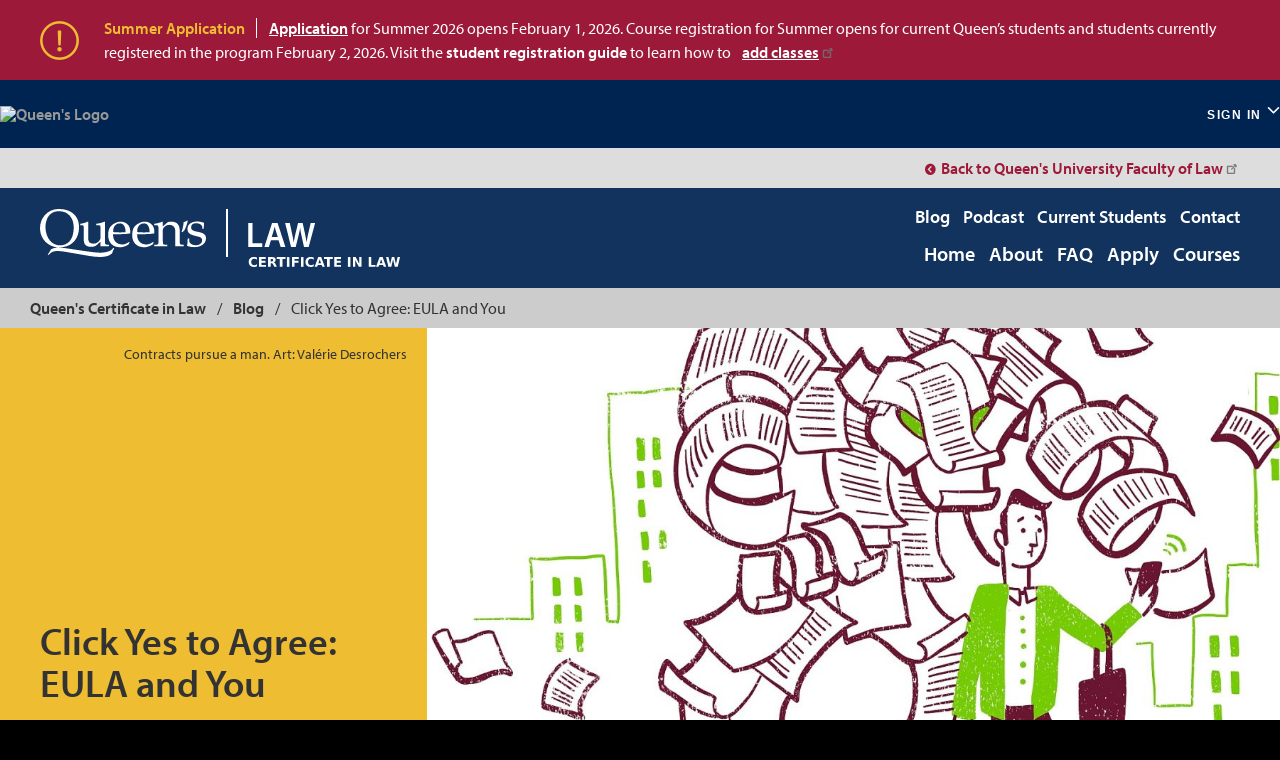

--- FILE ---
content_type: text/html; charset=UTF-8
request_url: https://certificate.queenslaw.ca/blog/click-yes-to-agree-eula-and-you
body_size: 80049
content:
<!DOCTYPE html>
<html lang="en" dir="ltr" prefix="content: http://purl.org/rss/1.0/modules/content/  dc: http://purl.org/dc/terms/  foaf: http://xmlns.com/foaf/0.1/  og: http://ogp.me/ns#  rdfs: http://www.w3.org/2000/01/rdf-schema#  schema: http://schema.org/  sioc: http://rdfs.org/sioc/ns#  sioct: http://rdfs.org/sioc/types#  skos: http://www.w3.org/2004/02/skos/core#  xsd: http://www.w3.org/2001/XMLSchema# ">
  <head>
    <meta charset="utf-8" />
<meta name="description" content="With more and more of our interactions happening online you have probably clicked yes to hundreds of terms of service agreements. It is a running joke that no one ever reads these. For many of us the question becomes: what have we agreed to, and more importantly, are we bound by clicking yes on a Terms of Service contract?" />
<meta name="keywords" content="Online, Law, Program, Education, Course" />
<link rel="canonical" href="https://certificate.queenslaw.ca/blog/click-yes-to-agree-eula-and-you" />
<link rel="image_src" href="https://certificate.queenslaw.ca/sites/certwww/files/img/teaser/Contracts_Pursue_Us_600.jpg" />
<meta property="og:site_name" content="Click Yes to Agree: EULA and You" />
<meta property="og:url" content="https://certificate.queenslaw.ca/blog/click-yes-to-agree-eula-and-you" />
<meta property="og:title" content="Click Yes to Agree: EULA and You" />
<meta property="og:description" content="With more and more of our interactions happening online you have probably clicked yes to hundreds of terms of service agreements. It is a running joke that no one ever reads these. For many of us the question becomes: what have we agreed to, and more importantly, are we bound by clicking yes on a Terms of Service contract?" />
<meta property="og:image" content="https://certificate.queenslaw.ca/sites/certwww/files/img/teaser/Contracts_Pursue_Us_600.jpg" />
<meta name="Generator" content="WebPublish 3 (20260122.1)" />
<meta name="MobileOptimized" content="width" />
<meta name="HandheldFriendly" content="true" />
<meta name="viewport" content="width=device-width" />
<link rel="icon" href="/themes/custom/queenslaw_certificate/favicon.ico" type="image/vnd.microsoft.icon" />

    <title>Click Yes to Agree: EULA and You | Queen&#039;s Certificate in Law</title>
    <link rel="stylesheet" media="all" href="https://www.queensu.ca/resources/emergencyalerts-v2/style.css" />
<link rel="stylesheet" media="all" href="https://www.queensu.ca/resources/cookiedisclosure-v2/style.css" />
<link rel="stylesheet" media="all" href="/modules/custom/qutilitybar/css/styles.css?t99zkg" />
<link rel="stylesheet" media="all" href="/themes/contrib/stable/css/core/components/progress.module.css?t99zkg" />
<link rel="stylesheet" media="all" href="/themes/contrib/stable/css/core/components/ajax-progress.module.css?t99zkg" />
<link rel="stylesheet" media="all" href="/themes/contrib/stable/css/system/components/align.module.css?t99zkg" />
<link rel="stylesheet" media="all" href="/themes/contrib/stable/css/system/components/fieldgroup.module.css?t99zkg" />
<link rel="stylesheet" media="all" href="/themes/contrib/stable/css/system/components/container-inline.module.css?t99zkg" />
<link rel="stylesheet" media="all" href="/themes/contrib/stable/css/system/components/clearfix.module.css?t99zkg" />
<link rel="stylesheet" media="all" href="/themes/contrib/stable/css/system/components/details.module.css?t99zkg" />
<link rel="stylesheet" media="all" href="/themes/contrib/stable/css/system/components/hidden.module.css?t99zkg" />
<link rel="stylesheet" media="all" href="/themes/contrib/stable/css/system/components/item-list.module.css?t99zkg" />
<link rel="stylesheet" media="all" href="/themes/contrib/stable/css/system/components/js.module.css?t99zkg" />
<link rel="stylesheet" media="all" href="/themes/contrib/stable/css/system/components/nowrap.module.css?t99zkg" />
<link rel="stylesheet" media="all" href="/themes/contrib/stable/css/system/components/position-container.module.css?t99zkg" />
<link rel="stylesheet" media="all" href="/themes/contrib/stable/css/system/components/reset-appearance.module.css?t99zkg" />
<link rel="stylesheet" media="all" href="/themes/contrib/stable/css/system/components/resize.module.css?t99zkg" />
<link rel="stylesheet" media="all" href="/themes/contrib/stable/css/system/components/system-status-counter.css?t99zkg" />
<link rel="stylesheet" media="all" href="/themes/contrib/stable/css/system/components/system-status-report-counters.css?t99zkg" />
<link rel="stylesheet" media="all" href="/themes/contrib/stable/css/system/components/system-status-report-general-info.css?t99zkg" />
<link rel="stylesheet" media="all" href="/themes/contrib/stable/css/system/components/tablesort.module.css?t99zkg" />
<link rel="stylesheet" media="all" href="/themes/contrib/stable/css/views/views.module.css?t99zkg" />
<link rel="stylesheet" media="all" href="/modules/contrib/extlink/css/extlink.css?t99zkg" />
<link rel="stylesheet" media="all" href="/modules/contrib/paragraphs/css/paragraphs.unpublished.css?t99zkg" />
<link rel="stylesheet" media="all" href="/modules/custom/pi_queensu_wp3/css/emergency-alert.css?t99zkg" />
<link rel="stylesheet" media="all" href="/modules/custom/pi_queensu_wp3/css/utility-bar.css?t99zkg" />
<link rel="stylesheet" media="screen" href="/themes/custom/pi_base/reset.css?t99zkg" />
<link rel="stylesheet" media="screen" href="/themes/custom/pi_base/../../contrib/classy/css/components/form.css?t99zkg" />
<link rel="stylesheet" media="screen" href="/themes/custom/pi_base/../../contrib/classy/css/components/messages.css?t99zkg" />
<link rel="stylesheet" media="screen" href="/themes/custom/pi_base/../../contrib/classy/css/components/tabs.css?t99zkg" />
<link rel="stylesheet" media="screen" href="/themes/custom/pi_base/screen.css?t99zkg" />
<link rel="stylesheet" media="screen and (max-width: 959px)" href="/themes/custom/pi_base/screen.medium.css?t99zkg" />
<link rel="stylesheet" media="screen and (max-width: 639px)" href="/themes/custom/pi_base/screen.small.css?t99zkg" />
<link rel="stylesheet" media="all" href="https://stackpath.bootstrapcdn.com/font-awesome/4.7.0/css/font-awesome.min.css" />
<link rel="stylesheet" media="all" href="https://pro.fontawesome.com/releases/v5.7.1/css/all.css" />
<link rel="stylesheet" media="screen" href="/themes/custom/queenslaw/css/screen.css?t99zkg" />
<link rel="stylesheet" media="screen and (max-width: 959px)" href="/themes/custom/queenslaw/css/screen.medium.css?t99zkg" />
<link rel="stylesheet" media="screen and (max-width: 639px)" href="/themes/custom/queenslaw/css/screen.small.css?t99zkg" />
<link rel="stylesheet" media="print" href="/themes/custom/queenslaw/css/print.css?t99zkg" />
<link rel="stylesheet" media="screen" href="/themes/custom/queenslaw_certificate/css/screen.css?t99zkg" />
<link rel="stylesheet" media="screen and (max-width: 959px)" href="/themes/custom/queenslaw_certificate/css/screen.medium.css?t99zkg" />
<link rel="stylesheet" media="screen and (max-width: 639px)" href="/themes/custom/queenslaw_certificate/css/screen.small.css?t99zkg" />

        <script type="application/json" data-drupal-selector="drupal-settings-json">{"path":{"baseUrl":"\/","pathPrefix":"","currentPath":"node\/46","currentPathIsAdmin":false,"isFront":false,"currentLanguage":"en"},"pluralDelimiter":"\u0003","suppressDeprecationErrors":true,"gtag":{"tagId":"","consentMode":false,"otherIds":[],"events":[],"additionalConfigInfo":[]},"ajaxPageState":{"libraries":"[base64]","theme":"queenslaw_certificate","theme_token":null},"ajaxTrustedUrl":{"\/subscribe-thank-you":true},"gtm":{"tagId":null,"settings":{"data_layer":"dataLayer","include_environment":false},"tagIds":["GTM-TP937CQ"]},"data":{"extlink":{"extTarget":true,"extTargetAppendNewWindowDisplay":true,"extTargetAppendNewWindowLabel":"(opens in a new window)","extTargetNoOverride":true,"extNofollow":false,"extTitleNoOverride":false,"extNoreferrer":false,"extFollowNoOverride":false,"extClass":"ext","extLabel":"(link is external)","extImgClass":false,"extSubdomains":true,"extExclude":"","extInclude":".*\\.pdf","extCssExclude":"","extCssInclude":"","extCssExplicit":"","extAlert":false,"extAlertText":"This link will take you to an external web site. We are not responsible for their content.","extHideIcons":false,"mailtoClass":"mailto","telClass":"","mailtoLabel":"(link sends email)","telLabel":"(link is a phone number)","extUseFontAwesome":false,"extIconPlacement":"append","extPreventOrphan":false,"extFaLinkClasses":"fa fa-external-link","extFaMailtoClasses":"fa fa-envelope-o","extAdditionalLinkClasses":"","extAdditionalMailtoClasses":"","extAdditionalTelClasses":"","extFaTelClasses":"fa fa-phone","allowedDomains":null,"extExcludeNoreferrer":""}},"user":{"uid":0,"permissionsHash":"9fc6a973da15c5ea2e8759dabebd359dc98f68b511e7241d6e7c1320f478c52f"}}</script>
<script src="/core/misc/drupalSettingsLoader.js?v=10.6.2"></script>
<script src="/modules/contrib/google_tag/js/gtag.js?t99zkg"></script>
<script src="/modules/contrib/google_tag/js/gtm.js?t99zkg"></script>

  </head>
  <body class="path-blog path-blog-click-yes-to-agree-eula-and-you section-blog sub-page-blog page-blog-click-yes-to-agree-eula-and-you site-certwww queenslaw-sub-site wp3-prd-internal-azure-queensu-ca subpage path-node page-node-type-blog sidebar-first language-en">
    <a href="#main-content" class="visually-hidden focusable">
      Skip to main content
    </a>
    <noscript><iframe src="https://www.googletagmanager.com/ns.html?id=GTM-TP937CQ"
                  height="0" width="0" style="display:none;visibility:hidden"></iframe></noscript>

      <div class="dialog-off-canvas-main-canvas" data-off-canvas-main-canvas>
    <div class="container">
      <div id="superheader">
        <div>
    <div id="block-emergencyalert" class="block-emergencyalert block block-emergency-alerts">
  
    
      <div id="quur-emergency-alerts">
        </div>
  </div>
<div class="views-element-container block-views-block-notifications-block block block-views" id="block-views-block-notifications-block">
  
    
      <div><div class="view-notifications js-view-dom-id-7d7118030c4947b0a76a735fd21071a953d5953b97af45f9fa5f483e07c055ba">
  
  
  
        <div class="view-body">
    <div class="views-row-set">
            <div class="views-row">
      <article about="/node/131" class="notification notification-summer-application node node--type-notification node--promoted node--view-mode-full" id="notification-summer-application">
  
      <h3>
              <span>Summer Application</span>

          </h3>
    
    <div class="node__content">
                <div class="field field--name-body field--type-text-with-summary field--label-hidden field__item"><p><a href="https://certificate.queenslaw.ca/apply">Application</a> for Summer 2026 opens February 1, 2026. Course registration for Summer opens for current Queen’s students and students currently registered in the program February 2, 2026. Visit the <strong>student registration guide</strong> to learn how to</p></div>
                  <div class="field field--name-field-link field--type-link field--label-hidden field__item"><a href="https://www.queensu.ca/registrar/registration/student-guide-registration">add classes</a></div>
      
  </div>
</article>

    </div>
  </div>
          </div>
    
    
</div>
</div>

  </div>
<div id="block-quutilitybar" class="block-quutilitybar block block-qutilitybar">
  
    
      
            <div id="qu-utility-bar">
                <div class="container">
                    <a class="qu-navbar-brand logo-qu" href="https://www.queensu.ca/">
                        <img src="https://www.queensu.ca/resources/assets/logos/Queens-logo-reversed.svg" alt="Queen&#039;s Logo">
                    </a>
                    <div class="collapse navbar-collapse pr-0">
                        <div class="sign-in-wrapper">
                        <div class="nav-item sign-in dropdown d-print-none"> 
                            <a class="nav-link dropdown-toggle" data-toggle="dropdown" data-bs-toggle="dropdown" aria-expanded="false" href="#">Sign In<svg xmlns="http://www.w3.org/2000/svg" viewbox="0 0 512 512"><path d="M233.4 406.6c12.5 12.5 32.8 12.5 45.3 0l192-192c12.5-12.5 12.5-32.8 0-45.3s-32.8-12.5-45.3 0L256 338.7 86.6 169.4c-12.5-12.5-32.8-12.5-45.3 0s-12.5 32.8 0 45.3l192 192z" stroke-width="4"></path></svg>
                                
                            </a>
                            <div class="dropdown-menu" data-popper="static"></div>
                        </div>
                        </div>
                        <div class="nav-item search dropdown d-none d-xl-flex d-print-none"> 
                            <a class="nav-link dropdown-toggle pr-md-0" role="button" data-toggle="dropdown" data-bs-toggle="dropdown" aria-expanded="false" aria-label="Search" href="#">
                                <svg xmlns="http://www.w3.org/2000/svg" viewbox="0 0 24 24">
                                    <path d="M23,24c-.25,0-.51-.1-.7-.29l-7.66-7.55c-1.58,1.19-3.51,1.84-5.52,1.84C4.09,18,0,13.96,0,9S4.09,0,9.11,0s9.11,4.04,9.11,9c0,2.12-.77,4.18-2.13,5.79l7.61,7.5c.39,.39,.4,1.02,0,1.41-.2,.2-.45,.3-.71,.3ZM9.11,2c-3.92,0-7.11,3.14-7.11,7s3.19,7,7.11,7c1.83,0,3.57-.68,4.89-1.92,0,0,0,0,0,0,1.43-1.33,2.21-3.14,2.21-5.08,0-3.86-3.19-7-7.11-7Z"></path>
                                </svg>
                                
                            </a> 
                            <div class="dropdown-menu">
                                <div class="container">
                                    <form class="d-flex w-100" role="search" action="/customsearch">
                                        <input class="form-control me-2" type="search" placeholder="Search pages or people" aria-label="Search pages or people" name="term">
                                        <button type="submit">
                                            <svg xmlns="http://www.w3.org/2000/svg" viewbox="0 0 24 24">
                                                <path d="M23,24c-.25,0-.51-.1-.7-.29l-7.66-7.55c-1.58,1.19-3.51,1.84-5.52,1.84C4.09,18,0,13.96,0,9S4.09,0,9.11,0s9.11,4.04,9.11,9c0,2.12-.77,4.18-2.13,5.79l7.61,7.5c.39,.39,.4,1.02,0,1.41-.2,.2-.45,.3-.71,.3ZM9.11,2c-3.92,0-7.11,3.14-7.11,7s3.19,7,7.11,7c1.83,0,3.57-.68,4.89-1.92,0,0,0,0,0,0,1.43-1.33,2.21-3.14,2.21-5.08,0-3.86-3.19-7-7.11-7Z"></path>
                                            </svg>
                                        </button>
                                    </form>  
                                </div>
                                <div class="container-fluid navFooter d-xl-none">
                                    <div class="postNav row">
                                        <div class="postNavGold col-6"></div>
                                        <div class="postNavRed col-6"></div>
                                    </div>
                                </div>
                            </div>
                        </div>
                    </div>
                </div>
            </div>
        
  </div>
<div id="block-signinlinks" class="block-signinlinks block block-sign-in-links">
  
    
      
  </div>
<div class="block-backtoqueensuniversityfacultyoflaw block block-queenslaw-syndication" id="block-backtoqueensuniversityfacultyoflaw">
  
    
                  <div class="field field--name-body field--type-text-with-summary field--label-hidden field__item"><p><a href="https://law.queensu.ca/">Back to Queen's University Faculty of Law</a></p>
</div>
      
  </div>

  </div>

    </div>
    <header id="header" role="banner">
    <div>
              <div id="branding">
            <div>
    <div class="block-queenswhite block-queensuniversity block block-queenslaw-syndication" id="block-queensuniversity">
  
    
                  <div class="field field--name-body field--type-text-with-summary field--label-hidden field__item"><a href="/"><?xml version="1.0" encoding="UTF-8"?><svg width="89.578px" height="25.925px" enable-background="new 0 0 89.578 25.925" version="1.1" viewBox="0 0 89.578 25.925" xml:space="preserve" xmlns="http://www.w3.org/2000/svg"><g fill="#ffffff"><path d="m18.141 8.976c0.34 5.237-1.414 9.768-6.052 10.563-5.456 0.906-8.765-3.853-9.104-8.778-0.28-4.135 1.302-9.174 6.475-9.545 5.713-0.424 8.427 3.627 8.681 7.76m-18.124 2.007c0.31 5.582 4.609 9.432 9.613 9.774-0.649 0.026-1.696 0.224-2.462 0.506-0.563 0.228-0.762 0.286-1.186 0.483-0.227 0.48-0.509 0.82-0.735 1.272-0.283 0.537-0.734 1.077-1.046 1.472l0.425 0.341 0.989-0.991c0.82-0.821 2.545-1.186 3.988-1.158 2.712 0.082 6.05 0.819 10.348 1.528 4.354 0.706 9.472 1.87 13.063 1.696 4.523-0.226 5.429-1.726 5.909-1.953 0.085-0.397 0.283-0.848 0.452-1.33 0.199-0.54 0.368-0.824 0.706-1.414l-0.507-0.258-0.34 0.425c-1.274 1.612-3.621 2.04-6.249 2.211-3.196 0.224-15.014-1.897-19.595-2.464l-3.167-0.396c0.848 0 1.387-0.059 2.263-0.172 5.626-0.735 8.935-5.606 8.568-11.581-0.342-5.72-4.894-9.318-11.623-8.949-5.765 0.313-9.726 5.325-9.414 10.958z"/><path d="m35.045 17.214c0 0.765 0.028 1.331 0.142 1.646 0.113 0.254 0.423 0.367 0.903 0.395l1.162 0.087v0.846c-0.709-0.026-1.529-0.083-2.318-0.083-0.822 0-1.641 0.057-2.377 0.083 0.058-0.792 0.113-1.555 0.113-2.604l-1.895 1.758c-0.792 0.71-1.81 1.103-3.167 1.103-3.986 0-3.986-2.548-3.986-4.844v-4.757c0-0.906-0.056-1.528-0.199-1.754-0.169-0.226-0.452-0.312-1.046-0.312h-0.691v-0.791c1.668-0.17 3.01-0.711 4.058-1.164l0.255 0.114v8.353c0 2.236 0.481 3.428 3.081 3.428 1.839 0 3.591-1.896 3.591-3.254v-4.62c0-0.906-0.056-1.528-0.196-1.754-0.171-0.226-0.453-0.312-1.049-0.312h-1.046v-0.791c1.668-0.17 3.364-0.711 4.411-1.164l0.254 0.114v10.277"/><path d="m43.193 7.758c2.037 0 2.995 2.153 2.995 4.788-2.034 0.111-4.411 0.167-6.728-0.087-0.142-3.089 1.556-4.701 3.733-4.701m0.14-0.935c-0.962 0-1.781 0.312-2.77 0.766-0.622 0.283-1.217 0.708-1.753 1.131-1.302 1.02-2.037 2.662-2.037 5.407 0 3.825 2.263 6.544 6.532 6.544 1.925 0 4.324-1.246 4.523-1.585l0.564-0.964-0.367-0.281c-1.075 0.648-2.148 1.329-3.504 1.329-3.479 0-5.119-2.263-5.119-5.576h4.129c1.698 0 3.419-0.115 5.118-0.396 0.053-0.4 0.053-0.795 0.053-1.19 1e-3 -3.2-2.286-5.185-5.369-5.185z"/><path d="m56.174 7.758c2.034 0 2.996 2.153 2.996 4.788-2.036 0.111-4.413 0.167-6.731-0.087-0.142-3.089 1.555-4.701 3.735-4.701m0.14-0.935c-0.962 0-1.78 0.312-2.773 0.766-0.621 0.283-1.215 0.708-1.752 1.131-1.303 1.02-2.037 2.662-2.037 5.407 0 3.825 2.263 6.544 6.53 6.544 1.927 0 4.327-1.246 4.526-1.585l0.568-0.964-0.367-0.281c-1.078 0.648-2.151 1.329-3.51 1.329-3.477 0-5.116-2.263-5.116-5.576h4.124c1.701 0 3.424-0.115 5.12-0.396 0.06-0.4 0.06-0.795 0.06-1.19 0-3.2-2.292-5.185-5.373-5.185z"/><path d="m66.294 17.214c0 0.765 0.027 1.331 0.139 1.646 0.114 0.254 0.423 0.367 0.907 0.395l1.269 0.087v0.846c-0.989-0.026-2.119-0.083-3.502-0.083-1.388 0-2.52 0.057-3.505 0.083v-0.846l1.27-0.087c0.48-0.027 0.791-0.141 0.906-0.395 0.112-0.315 0.142-0.882 0.142-1.646v-6.37c0-0.906-0.058-1.528-0.2-1.754-0.169-0.226-0.452-0.312-1.046-0.312h-1.048v-0.791c1.671-0.17 3.363-0.711 4.41-1.164l0.259 0.114v2.409h0.056l2.091-1.816c0.625-0.537 1.157-0.707 2.289-0.707 3.311 0 4.667 1.842 4.667 4.927v5.464c0 0.765 0.026 1.331 0.142 1.646 0.113 0.254 0.425 0.367 0.905 0.395l1.158 0.087v0.846c-0.706-0.026-1.528-0.083-2.319-0.083-0.788 0-1.61 0.057-2.26 0.083v-8.041c0-2.352-1.331-3.594-3.255-3.594-1.724 0-3.474 1.501-3.474 2.659v6.002"/><path d="m78.952 9.169c-0.296 0.863-0.78 1.803-1.155 2.5l-1.103 0.916-0.322-0.188c0.375-1.021 0.565-1.64 0.777-2.691 0.217-0.938 0.299-1.963 0.322-2.555 0.405-0.109 0.646-0.24 1.022-0.404 0.375-0.161 0.616-0.35 0.971-0.564l0.268 0.215c-0.214 1.102-0.484 1.91-0.78 2.771"/><path d="m80.531 15.983v1.16c0 1.758 2.007 2.409 3.649 2.409 1.78 0 3.304-1.043 3.304-2.577 0-0.904-0.479-1.643-1.354-1.867-1.249-0.314-2.801-0.623-4.162-1.133-1.353-0.509-2.399-1.359-2.399-3.087 0-3.058 2.658-4.137 5.313-4.137 1.334 0 2.551 0.313 3.651 0.709-0.085 1.022-0.112 2.067-0.143 3.2h-0.788v-0.65c0-1.472-1.669-2.321-3.283-2.321-2.403 0-2.771 1.331-2.771 2.295 0 1.215 0.931 1.869 3.081 2.237 3.366 0.565 4.948 1.416 4.948 3.622 0 3.117-3.109 4.758-6.248 4.758-1.361 0-2.573-0.197-3.958-0.68 0.282-1.245 0.31-2.605 0.31-3.938h0.85"/></g></svg></a></div>
      
  </div>
<div id="block-logo" class="block-logo block block-block-content block-type-content">
  
    
                  <div class="field field--name-body field--type-text-with-summary field--label-hidden field__item"><a href="/"><?xml version="1.0" encoding="UTF-8"?><svg width="273.44" height="79.164" version="1.1" viewBox="0 0 273.44235 79.16435" xml:space="preserve" xmlns="http://www.w3.org/2000/svg"><style type="text/css">.st0{fill:#FFFFFF;}</style><g fill="#ffffff"><path d="m248.43 61.328h4.3242l3.0234 12.715 3-12.715h4.3477l3 12.715 3.0234-12.715h4.2891l-4.125 17.496h-5.2031l-3.1758-13.301-3.1406 13.301h-5.2031z"/><path d="m243.03 75.637h-7.0547l-1.1133 3.1875h-4.5352l6.4805-17.496h5.3789l6.4805 17.496h-4.5352zm-5.9297-3.2461h4.793l-2.3906-6.9609z"/><path d="m217.13 61.328h4.5117v14.086h7.9219v3.4102h-12.434z"/><path d="m188.68 61.328h5.0391l6.3633 12v-12h4.2773v17.496h-5.0391l-6.3633-12v12h-4.2774z"/><path d="m179.73 61.328h4.5117v17.496h-4.5117z"/><path d="m154.98 61.328h12.176v3.4102h-7.6641v3.2578h7.207v3.4102h-7.207v4.0078h7.9219v3.4102h-12.434z"/><path d="m136.53 61.328h16.125v3.4102h-5.8008v14.086h-4.5117v-14.086h-5.8125z"/><path d="m132.55 75.637h-7.0547l-1.1133 3.1875h-4.5352l6.4805-17.496h5.3789l6.4805 17.496h-4.5352zm-5.9297-3.2461h4.793l-2.3906-6.9609z"/><path d="m118.18 77.864q-1.2422 0.64453-2.5898 0.97266-1.3477 0.32812-2.8125 0.32812-4.3711 0-6.9258-2.4375-2.5547-2.4492-2.5547-6.6328 0-4.1953 2.5547-6.6328 2.5547-2.4492 6.9258-2.4492 1.4648 0 2.8125 0.32812 1.3476 0.32812 2.5898 0.97266v3.6211q-1.2539-0.85547-2.4726-1.2539-1.2188-0.39844-2.5664-0.39844-2.4141 0-3.7969 1.5469-1.3828 1.5469-1.3828 4.2656 0 2.707 1.3828 4.2539 1.3828 1.5469 3.7969 1.5469 1.3477 0 2.5664-0.39844 1.2188-0.39844 2.4726-1.2539z"/><path d="m95.353 61.328h4.5117v17.496h-4.5117z"/><path d="m78.946 61.328h12.176v3.4102h-7.6641v3.2578h7.207v3.4102h-7.207v7.418h-4.5117z"/><path d="m69.993 61.328h4.5117v17.496h-4.5117z"/><path d="m51.524 61.328h16.125v3.4102h-5.8008v14.086h-4.5117v-14.086h-5.8125z"/><path d="m42.606 69.086q1.418 0 2.0274-0.52734 0.62109-0.52734 0.62109-1.7344 0-1.1953-0.62109-1.7109-0.60938-0.51562-2.0274-0.51562h-1.8984v4.4883zm-1.8984 3.1172v6.6211h-4.5117v-17.496h6.8906q3.457 0 5.0625 1.1602 1.6172 1.1602 1.6172 3.668 0 1.7344-0.84375 2.8477-0.83203 1.1133-2.5195 1.6406 0.92578 0.21094 1.6523 0.96094 0.73828 0.73828 1.4883 2.25l2.4492 4.9688h-4.8047l-2.1328-4.3477q-0.64453-1.3125-1.3125-1.793-0.65625-0.48047-1.7578-0.48047z"/><path d="m19.79 61.328h12.176v3.4102h-7.6641v3.2578h7.207v3.4102h-7.207v4.0078h7.9219v3.4102h-12.434z"/><path d="m16.04 77.864q-1.2422 0.64453-2.5898 0.97266-1.3476 0.32812-2.8125 0.32812-4.3711 0-6.9258-2.4375-2.5547-2.4492-2.5547-6.6328 0-4.1953 2.5547-6.6328 2.5547-2.4492 6.9258-2.4492 1.4648 0 2.8125 0.32812 1.3477 0.32812 2.5898 0.97266v3.6211q-1.2539-0.85547-2.4727-1.2539-1.2188-0.39844-2.5664-0.39844-2.4141 0-3.7969 1.5469t-1.3828 4.2656q0 2.707 1.3828 4.2539t3.7969 1.5469q1.3477 0 2.5664-0.39844 1.2188-0.39844 2.4727-1.2539z"/><path class="st0" d="m77.452 43.164-10.6-43.1h8.4l4.1 19.6c1.1 5.2 2.1 10.8 2.8 15h0.1c0.7-4.5 1.9-9.7 3.1-15.1l4.7-19.5h8.3l4.3 19.8c1.1 5.1 2 9.9 2.6 14.6h0.1c0.8-4.7 1.8-9.7 2.9-14.9l4.5-19.5h8l-11.6 43.1h-8.4l-4.5-20.3c-1.1-4.9-1.9-9-2.4-13.7h-0.1c-0.8 4.6-1.6 8.8-2.9 13.7l-5 20.3z"/><path class="st0" d="m41.252 30.964-3.7 12.2h-8.1l13.8-43.1h10l14 43.1h-8.4l-3.9-12.2zm12.3-5.9-3.4-10.6c-0.8-2.6-1.5-5.6-2.2-8.1-0.6 2.5-1.3 5.5-2 8.1l-3.3 10.6z"/><path class="st0" d="m0.25182 0.063889h7.9v36.5h17.7v6.6h-25.6z"/></g></svg></a></div>
      
  </div>

  </div>

        </div>
            <div class="header-content">
          <div>
    <nav role="navigation" aria-labelledby="block-mainnavigation-menu" id="block-mainnavigation" class="block-mainnavigation">
            
  <h2 class="visually-hidden" id="block-mainnavigation-menu">Main navigation</h2>
  

                      <ul class="menu">
                    <li class="menu-item--not-active-trail menu-item--home">
        <div class="menu-item-content">
          <a href="/" data-drupal-link-system-path="&lt;front&gt;">Home</a>
                            </div>
      </li>
                <li class="menu-item--not-active-trail menu-item--about">
        <div class="menu-item-content">
          <a href="/about" data-drupal-link-system-path="node/7">About</a>
                            </div>
      </li>
                <li class="menu-item--not-active-trail menu-item--faq">
        <div class="menu-item-content">
          <a href="/faq" data-drupal-link-system-path="node/4">FAQ</a>
                            </div>
      </li>
                <li class="menu-item--not-active-trail menu-item--apply">
        <div class="menu-item-content">
          <a href="/apply" data-drupal-link-system-path="node/2">Apply</a>
                            </div>
      </li>
                <li class="menu-item--not-active-trail menu-item--statement">
        <div class="menu-item-content">
          <a href="/statement" data-drupal-link-system-path="node/49">Statement</a>
                            </div>
      </li>
                <li class="menu-item--expanded menu-item--not-active-trail menu-item--courses">
        <div class="menu-item-content">
          <a href="/courses" data-drupal-link-system-path="node/3">Courses</a>
                                <div class="submenu">
                            <ul class="menu">
                    <li class="menu-item--not-active-trail menu-item--introduction-to-canadian-law">
        <div class="menu-item-content">
          <a href="/courses/introduction-to-canadian-law" data-drupal-link-system-path="node/37">Introduction to Canadian Law</a>
                            </div>
      </li>
                <li class="menu-item--not-active-trail menu-item--aboriginal-law">
        <div class="menu-item-content">
          <a href="/courses/aboriginal-law" data-drupal-link-system-path="node/35">Aboriginal Law</a>
                            </div>
      </li>
                <li class="menu-item--not-active-trail menu-item--workplace-law">
        <div class="menu-item-content">
          <a href="/courses/workplace-law" data-drupal-link-system-path="node/34">Workplace Law</a>
                            </div>
      </li>
                <li class="menu-item--not-active-trail menu-item--corporate-law">
        <div class="menu-item-content">
          <a href="/courses/corporate-law" data-drupal-link-system-path="node/36">Corporate Law</a>
                            </div>
      </li>
                <li class="menu-item--not-active-trail menu-item--public-and-constitutional-law">
        <div class="menu-item-content">
          <a href="/courses/public-and-constitutional-law" data-drupal-link-system-path="node/38">Public and Constitutional Law</a>
                            </div>
      </li>
                <li class="menu-item--not-active-trail menu-item--intellectual-property-law">
        <div class="menu-item-content">
          <a href="/courses/intellectual-property-law" data-drupal-link-system-path="node/39">Intellectual Property Law</a>
                            </div>
      </li>
                <li class="menu-item--not-active-trail menu-item--international-law">
        <div class="menu-item-content">
          <a href="/courses/international-law" data-drupal-link-system-path="node/40">International Law</a>
                            </div>
      </li>
                <li class="menu-item--not-active-trail menu-item--criminal-law">
        <div class="menu-item-content">
          <a href="/courses/criminal-law" data-drupal-link-system-path="node/141">Criminal Law</a>
                            </div>
      </li>
                <li class="menu-item--not-active-trail menu-item--environmental-law">
        <div class="menu-item-content">
          <a href="/courses/environmental-law" data-drupal-link-system-path="node/146">Environmental Law</a>
                            </div>
      </li>
        </ul>
  
            </div>
                  </div>
      </li>
        </ul>
  

  </nav>
<nav role="navigation" aria-labelledby="block-secondarynavigation-menu" id="block-secondarynavigation" class="block-secondarynavigation">
            
  <h2 class="visually-hidden" id="block-secondarynavigation-menu">Secondary navigation</h2>
  

        
              <ul class="menu">
                    <li class="menu-item--not-active-trail menu-item--blog">
        <a href="/blog" data-drupal-link-system-path="node/5">Blog</a>
              </li>
                <li class="menu-item--not-active-trail menu-item--podcast">
        <a href="/podcast" data-drupal-link-system-path="node/6">Podcast</a>
              </li>
                <li class="menu-item--not-active-trail menu-item--current-students">
        <a href="/current-students" data-drupal-link-system-path="node/93">Current Students</a>
              </li>
                <li class="menu-item--not-active-trail menu-item--contact">
        <a href="/contact" data-drupal-link-system-path="node/8">Contact</a>
              </li>
        </ul>
  


  </nav>

  </div>

      </div>
    </div>
  </header>
      <div id="subheader">
        <div>
    <div id="block-queenslaw-breadcrumbs" class="block-queenslaw-breadcrumbs block block-system">
  
    
        <nav role="navigation" aria-labelledby="system-breadcrumb">
    <h2 id="system-breadcrumb" class="visually-hidden">Breadcrumb</h2>
    <ol>
          <li>
                  <a href="/">Queen&#039;s Certificate in Law</a>
              </li>
          <li>
                  <a href="/blog">Blog</a>
              </li>
          <li>
                  <span class="no-link">Click Yes to Agree: EULA and You</span>
              </li>
        </ol>
  </nav>

  </div>

  </div>

    </div>
        <div id="supercontent">
        <div>
    <div class="views-element-container block-views-block-page-title-block block block-views" id="block-views-block-page-title-block">
  
    
      <div><div class="view-page-title js-view-dom-id-a029ae7dfdfba809115f335e21693c0839b72e6bb8696494c9f33350437e4d9f">
  
  
  
        <div class="view-body">
    <div class="views-row-set">
            <div class="views-row">
      <div class="page-title page-title-with-image page-title-with-image-caption"><div class="page-title-image" style="background-image: url(/sites/certwww/files/styles/title/public/img/title/Contracts_Pursue_1440x720.jpg?itok=_dJxgx3n); background-position:75% 25%;"></div><div class="page-title-image-caption">
        <div class="caption">Contracts pursue a man. Art: Valérie Desrochers</div>
      </div><div class="fields">
    <div>
      <div>
        <div class="views-field views-field-title"><h1 class="field-content">Click Yes to Agree: EULA and You</h1></div>      </div>
    </div>
  </div>
</div>
    </div>
  </div>
          </div>
    
    
</div>
</div>

  </div>

  </div>

    </div>
    <div class="content-container">
    <div>
      <main id="main" role="main">
        <a id="main-content" tabindex="-1"></a>
        
        <div id="content">
            <div>
    <div data-drupal-messages-fallback class="hidden"></div>
<article about="/blog/click-yes-to-agree-eula-and-you" class="blog blog-click-yes-to-agree-eula-and-you node node--type-blog node--view-mode-full" id="blog-click-yes-to-agree-eula-and-you">
  
    
      <footer class="node__meta">
      <div class="node__submitted">
        July 9, 2018
        
      </div>
              <div class="bundle"><a href="/blog">Blog post</a></div>
                </footer>
    <div class="node__content">
                <div class="field field--name-body field--type-text-with-summary field--label-hidden field__item"><p>With more and more of our interactions happening online you have probably clicked yes to hundreds of terms of service agreements. It is a running joke that no one ever reads these—recently many commenters made jokes in the wake of President Donald Trump’s summit with North Korea that the Apple Terms of Service prohibit using their products for the “development, design, manufacture, or production of nuclear, missile, or chemical or biological weapons”. For many of us the question becomes: what have we agreed to, and more importantly, are we bound by clicking yes on a Terms of Service contract?</p>

<p>These kinds of contracts are known in contract law as “standard form contracts”—the offeror provides the offer in the form of the final contract and those who wish to accept it are put to what the Supreme Court of Canada describes as a “take‑it‑or‑leave‑it proposition”.&nbsp;You either accept the terms and sign the contract, or you do not, and you try to find similar services by another offeror.</p>

<p>These types of contracts aren’t just found in terms of service; they often take the form of liability waivers, insurance contracts, rental contracts and many others where the person accepting the offer has no ability to negotiate terms.</p>

<p>Because of this factual matrix and the differences in bargaining powers, the courts have recognized exceptions to the general rules of contract when looking at the enforcement of standard form contracts. For example, the general rule is that where a person has signed a contract, it is “immaterial” to their liability under that contract whether or not they have read it—the other party is entitled to rely on their acceptance. There are exceptions to this general rule for standard form contracts, the most important of which are where the signature was induced by fraud or misrepresentation, and where the other party knew or had reason to know that the person accepting the contract was mistaken as to its terms. In those circumstances, a party will not be bound by their acceptance of the standard form contract.</p>

<p>Another important rule is that a party offering a standard form contract does not have to take positive steps to ensure that the accepting party has read or understands the agreement or its terms. The exception to this general rule is that, in circumstances where a reasonable person should have known that the party signing was not consenting to the terms in question, the offering party must take reasonable steps to apprise the accepting party of the contract’s onerous terms and ensure that they read and understand them. This rule is why you may see onerous terms in a terms of service agreement bolded, or you might be required to scroll through the entire agreement before you can click accept. The courts have held that these kinds of procedures can ensure that those offering standard form contracts can rely on your acceptance of them because they have the effect of bringing onerous terms to your attention, and (at least in theory) force you to read the entire agreement.</p>

<p>In reality, most of us (even law students) do not read terms of service agreements. However, even if you don’t read these contracts, it is important to understand the extent to which you will be bound by them and the basic rules that govern their use and enforcement.</p>
</div>
      
  </div>
</article>

  </div>

        </div>
                  <div id="subcontent">
              <div>
    
  </div>

          </div>
              </main>
                                <aside id="sidebar" role="complementary">
            <div>
    <div class="views-element-container block-views-block-details-default-block block block-views" id="block-views-block-details-default-block">
  
    
      <div><div class="view-details js-view-dom-id-91ebe02517fc7435e821495b94ac34caf0b5989b3253b219e911d1bfae154f15">
  
  
  
        <div class="view-body">
    <div class="views-row-set">
            <div class="views-row">
      <article about="/blog/click-yes-to-agree-eula-and-you" class="blog blog-click-yes-to-agree-eula-and-you node node--type-blog node--view-mode-detail" id="blog-click-yes-to-agree-eula-and-you">
  
    
      <footer class="node__meta">
      <div class="node__submitted">
        July 9, 2018
        
      </div>
              <div class="bundle"><a href="/blog">Blog post</a></div>
                    <div class="category">    <div class="field field--name-field-category field--type-entity-reference field--label-above">
    <h3 class="field__label">Categories</h3>
          <div class="field__items">
              <div class="field__item"><a href="/categories/contracts" hreflang="en">Contracts</a></div>
          <div class="field__item"><a href="/categories/corporate-law" hreflang="en">Corporate Law</a></div>
          <div class="field__item"><a href="/categories/law-204-704" hreflang="en">Law 204/704</a></div>
              </div>
      </div>
</div>
          </footer>
    <div class="node__content">
        <div class="field field--name-field-author field--type-entity-reference-revisions field--label-above">
    <h3 class="field__label">Authors</h3>
              <div class="field__item">  <div class="paragraph paragraph--type--author paragraph--view-mode--default">
                <div class="field field--name-field-outside-person field--type-string field--label-hidden field__items">
              <div class="field__item">Isabelle Crew</div>
          </div>
  
      </div>
</div>
          </div>
      <div class="field field--name-field-image field--type-image field--label-hidden field__items">
              <div class="field__item"><div class="image">
      <img loading="lazy" src="/sites/certwww/files/styles/sidebar/public/img/Contracts_Pursue_Us_600.jpg?itok=pYI3dMo2" width="480" height="480" alt="Contracts pursue a man. Art: Valérie Desrochers" title="Contracts pursue a man. Art: Valérie Desrochers" typeof="foaf:Image" />


  </div>
  <div class="caption">Contracts pursue a man. Art: Valérie Desrochers</div>
</div>
          </div>
  
  </div>
</article>

    </div>
  </div>
          </div>
    
    
</div>
</div>

  </div>

  </div>

        </aside>
          </div>
  </div>
</div>
<footer id="footer" role="contentinfo">
      <div id="superfooter">
        <div>
    <div class="mailchimp-signup-subscribe-form-block block-mailinglist-alt block block-mailchimp-signup" data-drupal-selector="mailchimp-signup-subscribe-block-queens-certificate-in-law-alt-form" id="block-mailinglist-alt">
  
    
      <form action="/subscribe-thank-you" method="post" id="mailchimp-signup-subscribe-block-queens-certificate-in-law-alt-form" accept-charset="UTF-8">
  <div class="mailchimp-signup-subscribe-description">Are you interested in the Queen’s Certificate in Law? Sign up for pre-registration communications, featuring more information about the courses, schedule, and how to apply.<br /></div>
  <div id="mailchimp-newsletter-f3ad0437df-mergefields" class="mailchimp-newsletter-mergefields"><div class="js-form-item form-item js-form-type-email form-item-mergevars-email js-form-item-mergevars-email">
      <label for="edit-mergevars-email" class="js-form-required form-required">Email Address</label>
        <input autocomplete="email" placeholder="Email Address" data-drupal-selector="edit-mergevars-email" type="email" id="edit-mergevars-email" name="mergevars[EMAIL]" value="" size="25" maxlength="254" class="form-email required" required="required" aria-required="true" />

        </div>
</div><input autocomplete="off" data-drupal-selector="form-8wquoku3legoqj-2hmxue5iudhxwlizkr00ki-cpxbe" type="hidden" name="form_build_id" value="form-8wQUoKu3LEgoQj_2HmXuE5iUdHxWliZkr00kI-cPXBE" />
<input data-drupal-selector="edit-mailchimp-signup-subscribe-block-queens-certificate-in-law-alt-form" type="hidden" name="form_id" value="mailchimp_signup_subscribe_block_queens_certificate_in_law_alt_form" />
<div data-drupal-selector="edit-actions" class="form-actions js-form-wrapper form-wrapper" id="edit-actions"><input data-drupal-selector="edit-submit" type="submit" id="edit-submit" name="op" value="Sign Up" class="button js-form-submit form-submit" />
</div>

</form>

  </div>
<div id="block-facultyoflaw-2" class="block-facultyoflaw-2 block block-block-content block-type-contact block-has-title">
  
      <h2>Faculty of Law</h2>
    
                  <div class="field field--name-field-address field--type-address field--label-hidden field__item"><p class="address" translate="no"><span class="organization">Queen&#039;s University</span><br>
<span class="address-line1">128 Union Street</span><br>
<span class="locality">Kingston</span> <span class="administrative-area">ON</span> <span class="postal-code">K7L 3N6</span><br>
<span class="country">Canada</span></p></div>
        <div class="field field--name-field-email field--type-email field--label-inline">
    <div class="field__label">Email</div>
              <div class="field__item"><a href="mailto:lawcertificate@queensu.ca">lawcertificate@queensu.ca</a></div>
          </div>
      <div class="field field--name-field-social-media field--type-link field--label-hidden field__items">
              <div class="field__item"><a href="https://www.facebook.com/queenslawcertificate/" class="social-media-facebook">Facebook</a></div>
              <div class="field__item"><a href="https://www.linkedin.com/school/queen&#039;slaw/" class="social-media-linkedin">LinkedIn</a></div>
              <div class="field__item"><a href="https://www.instagram.com/queensucertificateinlaw/" class="social-media-instagram">Instagram</a></div>
          </div>
  
  </div>
<div class="block-queensuniversitylogo block block-queenslaw-syndication" id="block-queensuniversitylogo">
  
    
                  <div class="field field--name-body field--type-text-with-summary field--label-hidden field__item"><a href="https://www.queensu.ca/"><?xml version="1.0" encoding="UTF-8"?><svg role="img" aria-labelledby="QUWordMark" width="72.053" height="49.57" data-name="Layer 1" version="1.1" viewBox="0 0 72.05284 49.569999" xmlns="http://www.w3.org/2000/svg"><title id="QUWordMark">Queen's University Wordmark</title><defs><style>.cls-1,.cls-2{fill:#999999;}.cls-2{fill-rule:evenodd;}.cls-3{fill:none;}</style></defs><g fill="#999999"><path class="cls-1" d="m48.363 19.06a3.83 3.83 0 0 0 -1 -0.32 6.35 6.35 0 0 0 -1.5 0 17.15 17.15 0 0 0 1.1 -6.41v-12.33h-21.66v12.28a17 17 0 0 0 1.11 6.41 6.42 6.42 0 0 0 -1.51 0 3.83 3.83 0 0 0 -1 0.32 3.94 3.94 0 0 1 0.37 1 3.83 3.83 0 0 1 0.1 1.84 3.88 3.88 0 0 1 2.15 -0.11s-0.94 1.1-1.23 1.47a0.91 0.91 0 0 0 -0.09 1.07l0.1 0.18a13.49 13.49 0 0 0 3.17 3.48 11.89 11.89 0 0 0 3.72 2 13 13 0 0 0 7.86 0 11.89 11.89 0 0 0 3.72 -2 13.44 13.44 0 0 0 3 -3.24l0.12-0.18a1.16 1.16 0 0 0 0 -1.43c-0.14-0.15-0.13-0.15-0.13-0.15l-1-1.2a3.88 3.88 0 0 1 2.15 0.11 3.83 3.83 0 0 1 0.1 -1.84 3.94 3.94 0 0 1 0.35 -0.95zm-18.18 6.66a11.24 11.24 0 0 1 -2.4 -2.63l0.77-0.76c0.3 0.39 0.62 0.77 1 1.16a17 17 0 0 0 6.21 4.35 9.79 9.79 0 0 1 -2.75 -0.57 9.1 9.1 0 0 1 -2.83 -1.55zm11.92 0a9.1 9.1 0 0 1 -2.8 1.55 9.72 9.72 0 0 1 -2.75 0.57 17 17 0 0 0 6.21 -4.35c0.35-0.39 0.67-0.77 1-1.15l0.77 0.75a11.67 11.67 0 0 1 -2.43 2.63zm-6 1.87a16 16 0 0 1 -6.43 -4.38 15 15 0 0 1 -4.06 -10.89v-12h21v12a15 15 0 0 1 -4.05 10.89 16.07 16.07 0 0 1 -6.42 4.39zm3.27 0a9.56 9.56 0 0 0 2.9 -1.61 11.26 11.26 0 0 0 2.87 -3.42 3.43 3.43 0 0 0 0.23 -0.65l0.24 0.3 0.82 1 0.15 0.18a0.85 0.85 0 0 1 0 1c-0.12 0.23-0.43 0.63-0.5 0.74a13 13 0 0 1 -2.56 2.63 11.76 11.76 0 0 1 -3.62 1.94 12.38 12.38 0 0 1 -7.66 0 11.76 11.76 0 0 1 -3.62 -1.94 13.46 13.46 0 0 1 -3 -3.27l-0.06-0.1a0.78 0.78 0 0 1 0 -1c0.26-0.33 0.87-1 1.11-1.31l0.14-0.18a3.46 3.46 0 0 0 0.12 0.44 5.19 5.19 0 0 0 0.5 0.91 11.54 11.54 0 0 0 2.47 2.72 9.56 9.56 0 0 0 2.9 1.61 9.66 9.66 0 0 0 6.61 0.02zm4.91-6a0.51 0.51 0 0 1 0.62 -0.19 0.35 0.35 0 0 1 0.12 0.29 2.14 2.14 0 0 1 -0.41 1.07l-0.71-0.7c0.2-0.2 0.27-0.27 0.4-0.45zm1.38-2.59a5.66 5.66 0 0 1 1.59 0 2.93 2.93 0 0 1 0.65 0.17 6.36 6.36 0 0 0 -0.43 2.08 1.15 1.15 0 0 0 0 0.19 3.94 3.94 0 0 0 -2 0.07 1.25 1.25 0 0 0 -0.37 -0.39 1 1 0 0 0 -0.54 -0.06 0.38 0.38 0 0 0 0.05 -0.08 18.29 18.29 0 0 0 1.09 -1.96zm-17.36 3.08-0.71 0.7a2.14 2.14 0 0 1 -0.41 -1.07 0.35 0.35 0 0 1 0.12 -0.29 0.51 0.51 0 0 1 0.62 0.19c0.19 0.18 0.26 0.25 0.38 0.47zm-0.72-1.05 0.06 0.08a1 1 0 0 0 -0.55 0.06 1.25 1.25 0 0 0 -0.37 0.39 3.94 3.94 0 0 0 -2 -0.07 1.15 1.15 0 0 0 0 -0.19 6.36 6.36 0 0 0 -0.43 -2.08 2.93 2.93 0 0 1 0.65 -0.17 5.67 5.67 0 0 1 1.59 0 18.29 18.29 0 0 0 1.09 1.98z"/><path class="cls-1" d="m28.303 25.28a0.22 0.22 0 0 1 0.13 -0.09h0.09v-0.08l-0.17-0.19h-0.08c-0.01 0 0 0.06 0 0.09a0.24 0.24 0 0 1 -0.08 0.16l-0.62 0.64a0.22 0.22 0 0 1 -0.13 0.09h-0.1c-0.02 0 0 0 0 0.08l0.17 0.19h0.08a0.31 0.31 0 0 0 0 -0.1 0.34 0.34 0 0 1 0.08 -0.14z"/><path class="cls-1" d="m43.303 26.56a0.35 0.35 0 0 0 0 -0.38c-0.13-0.17-0.3-0.23-0.6 0l-0.21 0.18v0.07h0.09a0.23 0.23 0 0 1 0.14 0.07l0.56 0.72a0.26 0.26 0 0 1 0.06 0.15 0.28 0.28 0 0 0 0 0.1 0.06 0.06 0 0 0 0.08 0l0.2-0.16a0.4 0.4 0 0 0 0.11 -0.62 0.32 0.32 0 0 0 -0.43 -0.13zm-0.52-0.3c0.06-0.06 0.19-0.11 0.33 0.08s0 0.28 0 0.32l-0.22-0.27c-0.1-0.04-0.15-0.09-0.12-0.13zm0.74 0.92h-0.12l-0.27-0.36c0.05 0 0.2-0.1 0.35 0.09s0.11 0.22 0.03 0.27z"/><path class="cls-1" d="m27.483 25.22a0.44 0.44 0 0 0 0.5 -0.72 1.47 1.47 0 0 1 -0.2 -0.22 1 1 0 0 0 0 -0.13h-0.05c-0.05 0 0 0.06 0 0.11a0.76 0.76 0 0 1 0 0.16c0 0.07 0 0.13-0.16 0.27l-0.51 0.55a0.31 0.31 0 0 1 -0.13 0.09h-0.1v0.08l0.17 0.2h0.07a0.15 0.15 0 0 0 0 -0.1 0.25 0.25 0 0 1 0.07 -0.15l0.23-0.24a0.59 0.59 0 0 0 0.11 0.1zm0.29-0.53c0-0.05 0.1-0.09 0.12-0.08s0.13 0.17 0 0.38-0.29 0.15-0.34 0.11l-0.05-0.06z"/><path class="cls-1" d="m38.763 29.53s0-0.07-0.06-0.14l-0.19-0.87a0.25 0.25 0 0 1 0 -0.15 0.23 0.23 0 0 0 0 -0.09h-0.08l-0.24 0.06c-0.05 0-0.06 0-0.06 0.05a0.23 0.23 0 0 0 0.07 0.07 0.21 0.21 0 0 1 0.07 0.14l0.19 0.87a0.24 0.24 0 0 1 0 0.15v0.09c0 0.01 0 0 0.07 0l0.24-0.06c0.06 0 0.07 0 0.06-0.05s-0.04-0.05-0.07-0.07z"/><path class="cls-1" d="m30.233 28.03 0.48-0.75c0-0.05 0.07-0.09 0.11-0.1s0.08 0 0.09 0 0 0 0-0.07l-0.21-0.14h-0.08c-0.01 0 0 0.06 0 0.09a0.19 0.19 0 0 1 -0.05 0.15l-0.49 0.76a0.2 0.2 0 0 1 -0.11 0.11h-0.09c-0.01 0 0 0 0 0.07l0.21 0.12h0.08a0.33 0.33 0 0 0 0 -0.1 0.33 0.33 0 0 1 0.06 -0.14z"/><path class="cls-1" d="m44.173 26.63a0.2 0.2 0 0 1 -0.12 -0.09l-0.59-0.69a0.23 0.23 0 0 1 -0.07 -0.14 0.34 0.34 0 0 0 0 -0.11h-0.08l-0.19 0.17v0.08h0.09c0.05 0 0.09 0 0.13 0.09l0.58 0.69a0.17 0.17 0 0 1 0.07 0.14v0.1c0 0.02 0 0 0.08 0l0.18-0.17v-0.07a0.15 0.15 0 0 0 -0.08 0z"/><path class="cls-1" d="m45.063 25.72a0.21 0.21 0 0 1 -0.14 -0.08l-0.63-0.64a0.21 0.21 0 0 1 -0.08 -0.14 0.56 0.56 0 0 0 0 -0.1h-0.08l-0.18 0.19v0.09h0.1c0.05 0 0.08 0 0.13 0.08l0.63 0.64a0.26 0.26 0 0 1 0.09 0.13v0.11c0 0.02 0 0 0.08 0l0.17-0.19v-0.08c0-0.02-0.06-0.01-0.09-0.01z"/><path class="cls-1" d="m39.463 28.27a0.24 0.24 0 0 1 0 -0.17v-0.1c0-0.03 0 0-0.08 0l-0.16 0.05c-0.05 0-0.06 0-0.05 0.06s0 0 0.07 0.07 0 0.08 0.07 0.14l0.13 0.56a6 6 0 0 0 -0.38 -0.48 0.88 0.88 0 0 0 -0.53 -0.33c-0.07 0-0.16 0-0.16 0.05s0 0 0.09 0.05a0.63 0.63 0 0 1 0.24 0.16 0.69 0.69 0 0 1 0.1 0.18l0.17 0.82a0.28 0.28 0 0 1 0 0.16 0.27 0.27 0 0 0 0 0.1h0.07 0.17c0.05 0 0.06 0 0.06-0.06l-0.07-0.07a0.21 0.21 0 0 1 -0.07 -0.14l-0.14-0.69 0.1 0.12a7.49 7.49 0 0 1 0.48 0.6c0.05 0.07 0.09 0.14 0.15 0.11s0-0.08 0-0.14z"/><path class="cls-1" d="m29.763 26.44h0.1v-0.08l-0.14-0.11h-0.07a0.28 0.28 0 0 0 0 0.1 0.19 0.19 0 0 1 -0.07 0.14l-0.36 0.44a5.94 5.94 0 0 0 0.16 -0.61 1 1 0 0 0 0 -0.64c0-0.06-0.1-0.12-0.13-0.1s0 0 0 0.1a0.57 0.57 0 0 1 0 0.23 0.4 0.4 0 0 1 -0.07 0.18l-0.6 0.72a0.26 0.26 0 0 1 -0.13 0.09h-0.09v0.08l0.13 0.11h0.08a0.25 0.25 0 0 0 0 -0.1s0-0.08 0.07-0.14l0.52-0.61c0 0.07 0 0.15-0.05 0.24-0.11 0.42-0.19 0.68-0.22 0.77s-0.06 0.16 0 0.18 0.07 0 0.11-0.07l0.67-0.83a0.24 0.24 0 0 1 0.09 -0.09z"/><path class="cls-1" d="m38.363 29.72c-0.07 0-0.19-0.27-0.25-0.36a1 1 0 0 1 -0.07 -0.16 0.39 0.39 0 0 0 0.12 -0.32 0.4 0.4 0 0 0 -0.51 -0.42h-0.25-0.06s0 0.05 0.06 0.07a0.23 0.23 0 0 1 0.06 0.15l0.11 0.86a0.19 0.19 0 0 1 0 0.15 0.23 0.23 0 0 0 0 0.09h0.07 0.24c0.06 0 0.07 0 0.07-0.06s0 0-0.07-0.06a0.26 0.26 0 0 1 0 -0.15v-0.25h0.11a2.16 2.16 0 0 0 0.14 0.22c0.08 0.13 0.19 0.26 0.29 0.28s0.15 0 0.15-0.06-0.14 0.02-0.21 0.02zm-0.64-0.51-0.06-0.48v-0.15c0-0.01 0.23 0 0.27 0.28s-0.08 0.34-0.13 0.35z"/><path class="cls-1" d="m34.303 28.36-0.26-0.06h-0.08a0.23 0.23 0 0 0 0 0.09 0.23 0.23 0 0 1 0 0.19l-0.13 0.84a0.17 0.17 0 0 1 -0.09 0.14s-0.06 0.05-0.06 0.07 0 0 0.06 0.06h0.25c0.13 0 0.55 0 0.66-0.62 0.14-0.26 0.11-0.63-0.35-0.71zm0.17 0.7c-0.07 0.42-0.2 0.59-0.33 0.56s-0.06 0-0.06-0.07l0.15-0.93c0-0.1 0.05-0.12 0.09-0.12s0.23 0.22 0.18 0.56z"/><path class="cls-1" d="m35.303 28.47c-0.18 0-0.43 0.18-0.45 0.71s0.13 0.74 0.36 0.75 0.42-0.2 0.45-0.73-0.15-0.71-0.36-0.73zm0.12 0.76c0 0.34-0.08 0.6-0.2 0.58s-0.15-0.2-0.13-0.66 0.1-0.55 0.19-0.54 0.16 0.29 0.14 0.62z"/><path class="cls-1" d="m36.363 29.48a1.1 1.1 0 0 1 0 0.16q-0.06 0.21-0.18 0.18c-0.09 0-0.16-0.16-0.16-0.62s0.06-0.55 0.15-0.55 0.11 0.17 0.14 0.29 0 0.09 0.07 0.08 0 0 0-0.07v-0.34c0-0.07 0-0.07-0.05-0.07h-0.07-0.13c-0.07 0-0.38 0.21-0.38 0.73s0.16 0.71 0.39 0.72 0.3-0.33 0.31-0.45-0.07-0.13-0.09-0.06z"/><path class="cls-1" d="m37.193 28.48h-0.61c-0.07 0-0.11 0-0.12 0.08s0 0.22 0 0.26v0.06s0.05 0 0.06-0.08 0-0.17 0.12-0.17h0.09l0.06 1a0.24 0.24 0 0 1 0 0.15s-0.07 0.06-0.07 0.09 0 0 0.07 0h0.28c0.06 0 0.07 0 0.07-0.05s-0.06-0.05-0.08-0.08a0.21 0.21 0 0 1 0 -0.15l-0.06-1h0.07c0.09 0 0.12 0.06 0.13 0.14s0 0.07 0.05 0.07 0 0 0-0.09v-0.22c0-0.04 0.05-0.02-0.06-0.01z"/><path class="cls-1" d="m30.223 26.81h0.06c0.07 0.06 0 0.13 0 0.2v0.08c0 0.01 0.06 0 0.09 0s0.12-0.13 0.15-0.16 0-0.07 0-0.11l-0.27-0.19a3 3 0 0 1 -0.26 -0.19h-0.11l-0.18 0.19v0.07c0 0.01 0.06 0 0.1 0s0.14-0.1 0.21-0.05l0.08 0.05-0.6 0.84c0 0.05-0.07 0.09-0.12 0.1h-0.11v0.08l0.24 0.16h0.08c0.01 0 0-0.06 0-0.11s0-0.09 0.06-0.14z"/><path class="cls-1" d="m42.303 28.07a0.2 0.2 0 0 1 -0.11 -0.11l-0.53-0.86h0.05c0.08 0 0.14 0 0.19 0.08s0 0.05 0.07 0 0-0.06 0-0.1l-0.1-0.21s0-0.08-0.11 0l-0.27 0.18-0.26 0.15c-0.06 0-0.05 0.06 0 0.11s0.1 0.21 0.12 0.25 0 0.05 0.06 0 0-0.06 0-0.11v-0.21l0.08-0.05 0.53 0.86a0.3 0.3 0 0 1 0 0.15v0.11c0 0.02 0 0 0.08 0l0.24-0.15v-0.08z"/><path class="cls-1" d="m33.493 28.17-0.33-0.1-0.28-0.09h-0.12c-0.03 0-0.08 0.21-0.1 0.25s0 0.06 0 0.07 0.06 0 0.09-0.06 0.09-0.14 0.17-0.12h0.09l-0.3 1a0.24 0.24 0 0 1 -0.08 0.13s-0.09 0-0.09 0.06 0 0 0.05 0.06l0.27 0.08h0.08c0.01 0 0-0.07 0-0.1a0.3 0.3 0 0 1 0 -0.16l0.31-1h0.07c0.08 0 0.09 0.12 0.07 0.2s0 0.07 0 0.08 0.06 0 0.07-0.07a1.89 1.89 0 0 0 0.09 -0.21s0.03 0-0.06-0.02z"/><path class="cls-1" d="m45.473 25.23a0.22 0.22 0 0 1 -0.13 -0.09l-0.72-0.74 0.05-0.06a0.14 0.14 0 0 1 0.2 0h0.08c0.02 0 0-0.07 0-0.11l-0.15-0.17s-0.06-0.06-0.11 0l-0.21 0.27-0.18 0.22c-0.05 0.05-0.07 0.09 0 0.15l0.18 0.22h0.06c0.06 0 0-0.07 0-0.11s-0.08-0.16 0-0.23l0.06-0.08 0.72 0.75a0.29 0.29 0 0 1 0.08 0.14v0.12c0 0.02 0 0 0.08 0l0.18-0.22v-0.09z"/><path class="cls-1" d="m28.423 26.61h-0.07-0.15c-0.1 0-0.19-0.11-0.27-0.18a0.06 0.06 0 0 1 0 -0.09l0.35-0.4 0.11 0.1s0.06 0.07 0 0.1 0 0.1 0 0.13 0.07 0 0.17-0.13 0.1-0.12 0.07-0.15-0.07 0-0.11 0h-0.09l-0.11-0.1 0.25-0.27a0.07 0.07 0 0 1 0.11 0l0.09 0.09a0.17 0.17 0 0 1 0.06 0.15 0.35 0.35 0 0 0 0 0.13 0.06 0.06 0 0 0 0.08 0c0-0.06 0.12-0.14 0.15-0.18s0-0.05 0-0.09a2.09 2.09 0 0 1 -0.23 -0.21c-0.1-0.09-0.23-0.23-0.23-0.23h-0.08a0.22 0.22 0 0 0 0 0.09 0.25 0.25 0 0 1 -0.08 0.14l-0.61 0.68a0.25 0.25 0 0 1 -0.15 0.08h-0.09v0.08l0.21 0.2 0.21 0.2c0.09 0.09 0.16 0.06 0.29 0s0.12-0.12 0.12-0.14z"/><path class="cls-1" d="m32.633 28.21c0-0.06 0.06-0.18 0.08-0.22s0-0.06 0-0.08l-0.29-0.11-0.3-0.12h-0.08c-0.01 0 0 0.06 0 0.1a0.28 0.28 0 0 1 0 0.15l-0.31 0.85a0.36 0.36 0 0 1 -0.16 0.12h-0.06c-0.01 0 0 0 0.05 0.06l0.3 0.13 0.27 0.1c0.12 0.05 0.19 0 0.28-0.13s0.05-0.09 0-0.1-0.05 0-0.07 0l-0.14 0.07a0.55 0.55 0 0 1 -0.32 -0.07 0.06 0.06 0 0 1 0 -0.08l0.18-0.47 0.13 0.05s0.08 0 0.09 0.06 0 0.09 0 0.11 0.07 0 0.12-0.16 0-0.15 0-0.16-0.07 0-0.11 0.06 0 0-0.1 0l-0.13-0.05 0.13-0.36s0-0.08 0.1-0.06 0.22 0.07 0.23 0.15 0 0.13 0 0.17 0.08 0.05 0.11-0.01z"/><path class="cls-1" d="m26.863 25.01s0.44-0.63 0.54-0.8a0.66 0.66 0 0 0 0.13 -0.43c0-0.1-0.06-0.15-0.09-0.14s0 0.05 0 0.12a0.39 0.39 0 0 1 -0.05 0.14 0.18 0.18 0 0 1 -0.1 0.1l-0.86 0.4a0.47 0.47 0 0 1 -0.15 0h-0.1v0.07l0.09 0.13h0.07a0.25 0.25 0 0 0 0 -0.09 0.21 0.21 0 0 1 0.12 -0.1l0.13-0.06 0.22 0.28-0.09 0.14c-0.05 0.05-0.07 0.09-0.12 0.09h-0.11a0.06 0.06 0 0 0 0 0.08l0.15 0.19h0.07c0.02 0 0 0 0-0.07a0.31 0.31 0 0 1 0.15 -0.05zm-0.13-0.63 0.49-0.23-0.31 0.46z"/><path class="cls-1" d="m40.683 28.92a0.42 0.42 0 0 1 -0.12 -0.12s-0.47-0.63-0.57-0.75a0.63 0.63 0 0 0 -0.37 -0.23h-0.16l0.1 0.06 0.15 0.1a0.38 0.38 0 0 1 0.09 0.2l0.05 0.86a0.65 0.65 0 0 1 0 0.18v0.09c0 0.03 0 0 0.07 0l0.17-0.06c0.05 0 0.05 0 0-0.06s0 0-0.07-0.06a0.28 0.28 0 0 1 -0.05 -0.15v-0.16l0.33-0.1 0.1 0.13c0 0.06 0.07 0.1 0.05 0.14a0.58 0.58 0 0 0 0 0.1h0.08l0.22-0.08v-0.06c0-0.06-0.04-0.01-0.07-0.03zm-0.73-0.18v-0.48l0.29 0.39z"/><path class="cls-1" d="m31.063 27.07v0.12a0.47 0.47 0 0 1 0 0.19 0.19 0.19 0 0 1 -0.06 0.12l-0.64 0.65-0.14 0.1a0.16 0.16 0 0 0 -0.08 0.05v0.06l0.15 0.08h0.07a0.33 0.33 0 0 0 0 -0.1 0.28 0.28 0 0 1 0.07 -0.13l0.12-0.12 0.3 0.17v0.16c0 0.07 0 0.12-0.07 0.14s-0.07 0-0.08 0 0 0 0 0.07l0.22 0.1h0.07c0.01 0 0 0 0-0.1a0.68 0.68 0 0 1 0 -0.15s0.17-0.76 0.19-0.92a0.66 0.66 0 0 0 -0.07 -0.43c0.04-0.05-0.02-0.08-0.05-0.06zm-0.09 1.08-0.25-0.14 0.35-0.35c-0.03 0.14-0.07 0.33-0.1 0.49z"/><path class="cls-1" d="m43.193 27.45a0.55 0.55 0 0 1 -0.14 -0.08l-0.71-0.58a0.68 0.68 0 0 0 -0.41 -0.13c-0.09 0-0.16 0.05-0.15 0.08s0.06 0 0.12 0a0.7 0.7 0 0 1 0.17 0.06 0.3 0.3 0 0 1 0.11 0.15l0.24 0.83a0.71 0.71 0 0 1 0 0.17 0.33 0.33 0 0 0 0 0.1h0.08l0.14-0.1v-0.07c0-0.02-0.06 0-0.09 0s-0.05 0-0.08-0.13v-0.15l0.28-0.21 0.13 0.1c0.05 0.05 0.09 0.09 0.09 0.13a0.33 0.33 0 0 0 0 0.1h0.08l0.19-0.15v-0.07a0.25 0.25 0 0 0 -0.05 -0.05zm-0.75 0-0.13-0.46 0.37 0.3z"/><path class="cls-1" d="m44.663 25.78a0 0 0 0 0 0 0.06 1.09 1.09 0 0 1 0 0.2 0.32 0.32 0 0 1 -0.1 0.22h-0.1l-0.62-0.72c-0.05-0.06-0.08-0.1-0.08-0.15v-0.1c0-0.02 0 0-0.07 0l-0.18 0.17v0.08h0.1a0.21 0.21 0 0 1 0.12 0.1l0.59 0.67a0.23 0.23 0 0 1 0.07 0.14 0.25 0.25 0 0 0 0 0.1h0.07l0.06-0.06 0.12-0.11 0.18-0.19c0.1-0.1 0-0.25-0.05-0.36s-0.11-0.05-0.11-0.05z"/><path class="cls-1" d="m26.483 24.24a0.65 0.65 0 0 0 0.15 -0.53c0-0.19 0-0.36 0.1-0.45a0.14 0.14 0 0 1 0.22 0c0.06 0.09 0 0.23 0 0.28s-0.05 0.1 0 0.12 0.05 0 0.09-0.05 0.12-0.13 0.16-0.19 0.05-0.06 0-0.08 0 0-0.08 0a1.21 1.21 0 0 0 -0.1 -0.14 0.32 0.32 0 0 0 -0.47 0c-0.16 0.16-0.13 0.32-0.13 0.56s0 0.31-0.1 0.38a0.18 0.18 0 0 1 -0.28 0 0.25 0.25 0 0 1 0 -0.26c0-0.08 0.14-0.18 0.07-0.21s-0.14 0.07-0.2 0.14-0.17 0.16-0.14 0.21 0.07 0 0.1 0 0 0.08 0.11 0.21a0.36 0.36 0 0 0 0.5 0.01z"/><path class="cls-1" d="m41.243 27.89c-0.17 0-0.33-0.08-0.39-0.2s0-0.18 0-0.21 0.21 0.05 0.25 0.07 0.07 0.06 0.11 0 0-0.06 0-0.1l-0.14-0.21s-0.05-0.06-0.07 0 0 0.05-0.05 0.07-0.11 0-0.15 0.07a0.33 0.33 0 0 0 -0.1 0.47c0.11 0.18 0.26 0.2 0.48 0.25s0.27 0.11 0.32 0.19a0.19 0.19 0 0 1 -0.05 0.27 0.25 0.25 0 0 1 -0.26 0c-0.05 0-0.09-0.12-0.13-0.09s0 0.15 0.06 0.2 0.1 0.21 0.15 0.19 0-0.07 0.06-0.09 0.07 0 0.22-0.07a0.38 0.38 0 0 0 0.11 -0.5 0.57 0.57 0 0 0 -0.42 -0.31z"/><path class="cls-1" d="m46.133 24.36a0.35 0.35 0 0 1 -0.15 -0.05l-0.79-0.42a0.5 0.5 0 0 0 -0.41 0c-0.09 0-0.13 0.08-0.12 0.11s0.06 0 0.11 0a0.47 0.47 0 0 1 0.23 0 0.44 0.44 0 0 1 0.1 0.11l0.43 0.81a0.67 0.67 0 0 1 0.06 0.17v0.1c0 0.01 0 0 0.07 0l0.1-0.13v-0.08a0.13 0.13 0 0 0 -0.09 0 0.24 0.24 0 0 1 -0.1 -0.1l-0.1-0.19 0.21-0.26 0.14 0.07c0.06 0 0.09 0.06 0.1 0.11a0.41 0.41 0 0 0 0 0.1h0.07l0.14-0.19c0.17-0.15 0.03-0.17 0-0.16zm0.06 0.06v-0.12c0-0.04 0.08 0 0.16-0.15a0.45 0.45 0 0 0 -0.07 -0.54 0.55 0.55 0 0 0 -0.49 -0.12c-0.18 0-0.33 0.05-0.43 0a0.18 0.18 0 0 1 0 -0.24c0.08-0.08 0.21 0 0.26 0h0.11c0.03 0 0-0.06-0.05-0.1s-0.16-0.14-0.19-0.16-0.07-0.05-0.09 0 0 0.06 0 0.1l-0.12 0.12a0.39 0.39 0 0 0 0.06 0.52c0.16 0.16 0.31 0.11 0.53 0.09s0.28 0 0.35 0.07a0.23 0.23 0 0 1 0 0.3c0 0.07-0.16 0.05-0.22 0s-0.12-0.1-0.15 0 0.06 0.12 0.12 0.18l0.14 0.13s0.06-0.07 0.08-0.08zm-0.76 0.13-0.23-0.43 0.4 0.21z"/><g fill-rule="evenodd"><path class="cls-2" d="m30.923 11.25a0.32 0.32 0 1 1 0.32 0.32 0.32 0.32 0 0 1 -0.32 -0.32zm1.07 1.45a1 1 0 0 0 -0.4 0.82c0 0.09-0.14 0.21-0.13-0.05a1.85 1.85 0 0 1 0.18 -0.59s-0.15 0.08-0.18 0 0-0.26 0.09-0.34a0.1 0.1 0 0 1 -0.08 0 0.43 0.43 0 0 0 0.28 -0.16c0.1 0.11 0.3 0.16 0.37 0.11s0.08-0.25 0-0.38a0.67 0.67 0 0 0 0.33 -0.43 0.61 0.61 0 0 0 0 -0.54c0.13-0.07 0.24-0.24 0.21-0.32s-0.21-0.16-0.36-0.13a0.61 0.61 0 0 0 -0.31 -0.45 0.64 0.64 0 0 0 -0.52 -0.15c0-0.15-0.14-0.3-0.23-0.3s-0.21 0.15-0.23 0.3a0.81 0.81 0 0 0 -0.83 0.6 0.36 0.36 0 0 0 -0.36 0.13c0 0.08 0.08 0.25 0.21 0.32a0.69 0.69 0 0 0 0 0.54 0.67 0.67 0 0 0 0.33 0.43c-0.07 0.13-0.06 0.33 0 0.38s0.27 0 0.37-0.11a0.54 0.54 0 0 0 0.42 0.18c0 0.06 0 0.17-0.14 0.15s0.12 0.27 0.09 0.34a0.87 0.87 0 0 1 -0.1 0.14 1 1 0 0 1 0.14 0.42c0 0.26-0.19 0.14-0.18 0.05 0.12-1.1-1.52-1.25-1.52-1.25a2.08 2.08 0 0 0 0.41 1.3 1.07 1.07 0 0 0 0.92 0.2c0.19 0 0.4-0.07 0.4 0.39 0 0.05-0.15 0.19-0.23 0.22 0.26 0 0.53 0.79 0.58 0.92l0.31-0.37c-0.19-0.35-0.15-0.6-0.06-0.69-0.1 0-0.27-0.08-0.28-0.13-0.09-0.26 0.14-0.53 0.31-0.47 1 0.33 1.48-1.17 1.48-1.17a2 2 0 0 0 -1.29 0.11zm-0.75-2.15c-0.27 0-0.39 0.16-0.26 0.34-0.14-0.18-0.32-0.11-0.4 0.14s0 0.42 0.24 0.35c-0.21 0.07-0.21 0.26 0 0.42s0.4 0.11 0.41-0.12c0 0.23 0.19 0.28 0.41 0.12s0.22-0.35 0-0.42c0.22 0.06 0.33-0.1 0.24-0.36s-0.26-0.32-0.4-0.14c0.15-0.16 0.03-0.33-0.24-0.33z"/><path class="cls-2" d="m37.183 7.32 0.13 0.13a3.13 3.13 0 0 1 -1 0v0.56c0 0.05 0 0.12 0.14 0.16s0.56 0.11 0.47 0.26-0.17 0-0.19 0 0.13 0.15 0.1 0.2-0.27-0.16-0.31-0.11 0.25 0.22 0.21 0.28-0.14-0.12-0.18 0-0.07 0.21-0.11 0.16-0.07-0.28-0.12-0.22a0.27 0.27 0 0 0 0 0.26c0 0.08 0 0.23-0.05 0.12s-0.09 0.14-0.15 0.13-0.05-0.27-0.16-0.13-0.08 0 0-0.12a0.27 0.27 0 0 0 0 -0.26c-0.05-0.06-0.09 0.17-0.12 0.22s-0.08-0.09-0.11-0.16-0.13 0.11-0.18 0 0.25-0.22 0.21-0.28-0.29 0.16-0.31 0.11 0.11-0.15 0.09-0.2-0.14 0-0.18 0 0.42-0.23 0.47-0.26 0.14-0.11 0.14-0.16v-0.64a4.12 4.12 0 0 1 -1.13 0.12l0.09-0.1h-0.51a2.94 2.94 0 0 0 0.26 -0.2 0.42 0.42 0 0 1 -0.12 -0.05 5 5 0 0 0 0.57 -0.59 3 3 0 0 0 -0.33 0 8.28 8.28 0 0 0 0.65 -0.76h-0.3a2.12 2.12 0 0 0 0.32 -0.38h-0.22a6 6 0 0 0 0.58 -0.63 0.43 0.43 0 0 0 -0.18 0 2.51 2.51 0 0 0 0.5 -0.66 7 7 0 0 0 0.48 0.64h-0.15a3.94 3.94 0 0 0 0.4 0.38 1.38 1.38 0 0 1 -0.27 0l0.55 0.64h-0.39a4.08 4.08 0 0 0 0.78 0.9h-0.38s0.68 0.69 0.7 0.69a3.91 3.91 0 0 1 -0.69 -0.05z"/><path class="cls-2" d="m40.813 9.91a0.28 0.28 0 0 1 0.23 0.14 0.18 0.18 0 0 0 0.08 0.09 1.09 1.09 0 0 1 0.43 0.68 0.5 0.5 0 0 1 0 0.16 1.09 1.09 0 0 1 -0.32 0.66 0.77 0.77 0 0 0 -0.09 0.13s0.12 0 0.31-0.2a0.45 0.45 0 0 1 0.36 -0.16 0.77 0.77 0 0 1 0.55 0.26l0.16 0.15a0.36 0.36 0 0 1 0.18 0.26c0 0.12-0.1 0.17-0.17 0.22a0.21 0.21 0 0 0 -0.1 0.06 0.53 0.53 0 0 0 -0.09 0.11 0.67 0.67 0 0 1 -0.56 0.34 0.89 0.89 0 0 1 -0.6 -0.27l-0.12-0.09v0.14a1.3 1.3 0 0 1 0.06 0.84 0.54 0.54 0 0 0 0 0.4v0.09a0.84 0.84 0 0 1 0 0.52 0.4 0.4 0 0 1 -0.35 0.26 0.41 0.41 0 0 1 -0.35 -0.26 0.69 0.69 0 0 1 0 -0.2 1.75 1.75 0 0 1 0 -0.32v-0.09a0.88 0.88 0 0 0 0 -0.2 0.48 0.48 0 0 0 0 -0.2 0.72 0.72 0 0 1 -0.05 -0.31 1.35 1.35 0 0 1 0.1 -0.53 0.13 0.13 0 0 0 0 -0.08v-0.06l-0.11 0.09a0.94 0.94 0 0 1 -0.61 0.27 0.67 0.67 0 0 1 -0.56 -0.34 0.53 0.53 0 0 0 -0.09 -0.11l-0.09-0.06c-0.07 0-0.17-0.1-0.17-0.22s0.08-0.19 0.17-0.26l0.16-0.15a0.77 0.77 0 0 1 0.55 -0.26 0.45 0.45 0 0 1 0.36 0.16c0.19 0.19 0.29 0.2 0.31 0.2a0.91 0.91 0 0 0 -0.1 -0.13 1.08 1.08 0 0 1 -0.31 -0.66 0.47 0.47 0 0 1 0 -0.16 1.06 1.06 0 0 1 0.44 -0.68 0.22 0.22 0 0 0 0.07 -0.09 0.28 0.28 0 0 1 0.32 -0.14zm0.93 2.68a0.57 0.57 0 0 1 -0.52 -0.23 0.72 0.72 0 0 0 0.35 0.08c0.51 0 0.47-0.33 0.66-0.25s-0.1 0.4-0.49 0.4zm-0.84-1.05c-0.07-0.19 0.26-0.15 0.26-0.66a0.63 0.63 0 0 0 -0.09 -0.35 0.55 0.55 0 0 1 0.24 0.51c-0.01 0.4-0.34 0.68-0.41 0.5zm-1.07 1.05a0.59 0.59 0 0 1 -0.52 -0.23 0.75 0.75 0 0 0 0.35 0.08c0.52 0 0.48-0.33 0.67-0.25s-0.1 0.4-0.5 0.4z"/></g><path class="cls-1" d="m28.393 2.87c0 0.1-0.41 0.18-0.92 0.18s-0.91-0.08-0.91-0.18 0.41-0.18 0.91-0.18 0.92 0.08 0.92 0.18z"/><path class="cls-2" d="m27.473 2.48a2.25 2.25 0 0 0 -1 0.18 5.11 5.11 0 0 0 -0.59 -1.5 0.38 0.38 0 0 1 0.44 0.43c0.12-0.33 0.45-0.05 0.42 0.11-0.32-0.13-0.28 0.53 0.27 0.38s0.21-0.66 0-0.43c-0.14-0.27 0.08-0.43 0.29-0.24a0.39 0.39 0 0 1 0.14 -0.5 0.37 0.37 0 0 1 0.14 0.5c0.22-0.19 0.43 0 0.29 0.24-0.21-0.23-0.46 0.32 0 0.43s0.59-0.51 0.27-0.38c0-0.16 0.3-0.44 0.42-0.11a0.39 0.39 0 0 1 0.45 -0.43 5.11 5.11 0 0 0 -0.59 1.5 2.3 2.3 0 0 0 -0.95 -0.18z" fill-rule="evenodd"/><path class="cls-1" d="m45.753 2.87c0 0.1-0.41 0.18-0.91 0.18s-0.91-0.08-0.91-0.18 0.41-0.18 0.91-0.18 0.91 0.08 0.91 0.18z"/><path class="cls-2" d="m44.843 2.48a2.25 2.25 0 0 0 -1 0.18 5.41 5.41 0 0 0 -0.6 -1.5 0.38 0.38 0 0 1 0.45 0.43c0.12-0.33 0.44-0.05 0.42 0.11-0.32-0.13-0.28 0.53 0.27 0.38s0.2-0.66 0-0.43c-0.14-0.27 0.07-0.43 0.29-0.24a0.37 0.37 0 0 1 0.14 -0.5 0.38 0.38 0 0 1 0.14 0.5c0.21-0.19 0.43 0 0.29 0.24-0.21-0.23-0.46 0.32 0 0.43s0.59-0.51 0.27-0.38c0-0.16 0.3-0.44 0.42-0.11a0.38 0.38 0 0 1 0.44 -0.43 5.4 5.4 0 0 0 -0.59 1.5 2.25 2.25 0 0 0 -0.94 -0.18z" fill-rule="evenodd"/><ellipse class="cls-1" cx="44.953" cy="12.35" rx=".91" ry=".18"/><path class="cls-2" d="m44.953 11.97a2.25 2.25 0 0 0 -1 0.18 5.4 5.4 0 0 0 -0.59 -1.5 0.38 0.38 0 0 1 0.44 0.43c0.12-0.33 0.44-0.05 0.42 0.1-0.32-0.13-0.28 0.54 0.27 0.39s0.2-0.66 0-0.43c-0.14-0.27 0.07-0.44 0.29-0.24a0.38 0.38 0 0 1 0.14 -0.5 0.38 0.38 0 0 1 0.14 0.5c0.22-0.2 0.43 0 0.29 0.24-0.21-0.23-0.46 0.31 0 0.43s0.59-0.52 0.27-0.39c0-0.15 0.3-0.43 0.42-0.1a0.38 0.38 0 0 1 0.45 -0.43 5.12 5.12 0 0 0 -0.6 1.5 2.25 2.25 0 0 0 -0.94 -0.18z" fill-rule="evenodd"/><path class="cls-1" d="m28.303 12.36c0 0.09-0.41 0.17-0.91 0.17s-0.91-0.08-0.91-0.17 0.4-0.18 0.91-0.18 0.91 0.08 0.91 0.18z"/><path class="cls-2" d="m27.353 11.97a2.25 2.25 0 0 0 -1 0.18 5.72 5.72 0 0 0 -0.59 -1.5 0.38 0.38 0 0 1 0.44 0.43c0.12-0.33 0.44-0.05 0.42 0.1-0.32-0.13-0.28 0.54 0.27 0.39s0.2-0.66 0-0.43c-0.14-0.27 0.08-0.44 0.29-0.24a0.38 0.38 0 0 1 0.14 -0.5 0.38 0.38 0 0 1 0.14 0.5c0.22-0.2 0.43 0 0.29 0.24-0.21-0.23-0.46 0.31 0 0.43s0.59-0.52 0.27-0.39c0-0.15 0.3-0.43 0.42-0.1a0.38 0.38 0 0 1 0.45 -0.43 5.41 5.41 0 0 0 -0.6 1.5 2.25 2.25 0 0 0 -0.94 -0.18z" fill-rule="evenodd"/><path class="cls-1" d="m43.933 21.07c0 0.1-0.41 0.18-0.91 0.18s-0.92-0.08-0.92-0.18 0.41-0.18 0.92-0.18 0.91 0.08 0.91 0.18z"/><path class="cls-2" d="m43.023 20.72a2.3 2.3 0 0 0 -1 0.18 5.11 5.11 0 0 0 -0.59 -1.5 0.39 0.39 0 0 1 0.45 0.43c0.12-0.33 0.44-0.05 0.42 0.1-0.32-0.13-0.28 0.54 0.26 0.39s0.21-0.66 0-0.43c-0.14-0.27 0.07-0.43 0.29-0.24a0.37 0.37 0 0 1 0.14 -0.5 0.38 0.38 0 0 1 0.14 0.5c0.21-0.19 0.43 0 0.29 0.24-0.21-0.23-0.46 0.32 0 0.43s0.59-0.52 0.27-0.39c0-0.15 0.3-0.43 0.42-0.1a0.38 0.38 0 0 1 0.44 -0.43 5.11 5.11 0 0 0 -0.59 1.5 2.25 2.25 0 0 0 -0.94 -0.18z" fill-rule="evenodd"/><path class="cls-1" d="m30.203 21.07c0 0.1-0.41 0.18-0.92 0.18s-0.91-0.08-0.91-0.18 0.41-0.18 0.91-0.18 0.92 0.08 0.92 0.18z"/><path class="cls-2" d="m29.303 20.72a2.25 2.25 0 0 0 -1 0.18 5.11 5.11 0 0 0 -0.59 -1.5 0.39 0.39 0 0 1 0.45 0.43c0.11-0.33 0.44-0.05 0.41 0.1-0.32-0.13-0.28 0.54 0.27 0.39s0.21-0.66 0-0.43c-0.14-0.27 0.08-0.43 0.29-0.24a0.39 0.39 0 0 1 0.14 -0.5 0.37 0.37 0 0 1 0.14 0.5c0.22-0.19 0.43 0 0.29 0.24-0.21-0.23-0.45 0.32 0 0.43s0.58-0.52 0.26-0.39c0-0.15 0.3-0.43 0.42-0.1a0.39 0.39 0 0 1 0.45 -0.43 5.11 5.11 0 0 0 -0.59 1.5 2.3 2.3 0 0 0 -0.94 -0.18z" fill-rule="evenodd"/><path class="cls-1" d="m37.053 2.87c0 0.1-0.4 0.18-0.91 0.18s-0.91-0.08-0.91-0.18 0.41-0.18 0.91-0.18 0.91 0.08 0.91 0.18z"/><path class="cls-2" d="m36.143 2.48a2.25 2.25 0 0 0 -1 0.18 5.11 5.11 0 0 0 -0.59 -1.5 0.38 0.38 0 0 1 0.44 0.43c0.12-0.33 0.44-0.05 0.42 0.11-0.32-0.13-0.28 0.53 0.27 0.38s0.2-0.66 0-0.43c-0.14-0.27 0.08-0.43 0.29-0.24a0.38 0.38 0 0 1 0.14 -0.5 0.37 0.37 0 0 1 0.14 0.5c0.22-0.19 0.43 0 0.29 0.24-0.21-0.23-0.46 0.32 0 0.43s0.59-0.51 0.27-0.38c0-0.16 0.3-0.44 0.42-0.11a0.38 0.38 0 0 1 0.45 -0.43 5.41 5.41 0 0 0 -0.6 1.5 2.25 2.25 0 0 0 -0.94 -0.18z" fill-rule="evenodd"/><path class="cls-1" d="m37.053 26.22c0 0.1-0.4 0.18-0.91 0.18s-0.91-0.08-0.91-0.18 0.41-0.17 0.91-0.17 0.91 0.07 0.91 0.17z"/><path class="cls-2" d="m36.143 25.84a2.26 2.26 0 0 0 -1 0.17 5.16 5.16 0 0 0 -0.59 -1.49 0.37 0.37 0 0 1 0.44 0.43c0.12-0.34 0.44-0.05 0.42 0.1-0.32-0.13-0.28 0.53 0.27 0.39s0.2-0.67 0-0.43c-0.14-0.27 0.08-0.44 0.29-0.25a0.39 0.39 0 0 1 0.14 -0.5 0.38 0.38 0 0 1 0.14 0.5c0.22-0.19 0.43 0 0.29 0.25-0.21-0.24-0.46 0.31 0 0.43s0.59-0.52 0.27-0.39c0-0.15 0.3-0.44 0.42-0.1a0.38 0.38 0 0 1 0.45 -0.43 5.47 5.47 0 0 0 -0.6 1.49 2.26 2.26 0 0 0 -0.94 -0.17z" fill-rule="evenodd"/><path class="cls-2" d="m38.923 21.33a0.72 0.72 0 0 0 -1.06 0.7c-0.54-0.3-1.44 0-1.48 1.15l-0.52-0.12c0-1.11-0.9-1.33-1.44-1a0.72 0.72 0 0 0 -1.06 -0.7 1.74 1.74 0 0 0 -0.69 -1.15c1.21 0.14 0.86-0.44 0.5-0.57 0.47-0.08 1.13-1.13 1.13-1.13a1.48 1.48 0 0 0 1 1.53c-0.91 0.27-0.36 1.12 0.21 0.94a0.92 0.92 0 0 0 0.3 1s0.11 0 0.11-0.24 0-0.58-0.1-0.69-0.15-0.31-0.15-0.61c0.12 0.19 0.25 0.28 0.25 0v-1a1 1 0 0 1 -0.78 -0.63 0.88 0.88 0 0 0 -0.42 -0.23 1 1 0 0 0 0.42 -0.25 0.87 0.87 0 0 0 -0.18 -0.45 1 1 0 0 0 0.45 0.07l0.18-0.12-0.37-1.23a1.85 1.85 0 0 1 1.82 0l-0.37 1.23 0.18 0.12a1 1 0 0 0 0.46 -0.07 0.84 0.84 0 0 0 -0.19 0.46 1 1 0 0 0 0.43 0.25 0.81 0.81 0 0 0 -0.43 0.24 1 1 0 0 1 -0.78 0.62v0.53c0 0.27 0.13 0.18 0.25 0 0 0.3 0 0.45-0.15 0.61s-0.1 0.7-0.1 1.13 0.11 0.24 0.11 0.24a0.92 0.92 0 0 0 0.3 -1c0.57 0.18 1.12-0.67 0.21-0.94a1.48 1.48 0 0 0 1 -1.53s0.66 1.05 1.13 1.13c-0.36 0.13-0.71 0.71 0.5 0.57a1.74 1.74 0 0 0 -0.67 1.14zm-0.75-2.1l-0.15 0.06a2 2 0 0 1 0.1 0.61 1.48 1.48 0 0 1 0 0.21 1.59 1.59 0 0 1 -0.16 0.51 1.1 1.1 0 0 0 -0.19 -0.67l-0.11 0.08a0.94 0.94 0 0 1 0.16 0.65 1.28 1.28 0 0 1 0 0.19 2.25 2.25 0 0 1 -0.81 0.61l0.08 0.17a2.47 2.47 0 0 0 0.77 -0.54c0.57-0.54 0.88-0.56 0.91-0.56v-0.19h-0.05a1.14 1.14 0 0 0 -0.59 0.26 1.81 1.81 0 0 0 0.14 -0.49 1.79 1.79 0 0 0 0 -0.23 1.67 1.67 0 0 0 -0.13 -0.68zm-4.15 0a2 2 0 0 0 -0.12 0.68 1.77 1.77 0 0 0 0 0.23 1.54 1.54 0 0 0 0.15 0.49 1.18 1.18 0 0 0 -0.6 -0.26v0.19s0.33 0 0.91 0.56a2.64 2.64 0 0 0 0.78 0.54l0.08-0.17a2.29 2.29 0 0 1 -0.82 -0.61v-0.16a1 1 0 0 1 0.15 -0.65l-0.1-0.08a1.06 1.06 0 0 0 -0.18 0.67 1.61 1.61 0 0 1 -0.17 -0.51v-0.21a1.79 1.79 0 0 1 0.11 -0.61l-0.18-0.07zm2.28-1.31-0.21 0.16-0.21-0.16h-0.16l0.27 0.2-0.35 0.27-0.26-0.21a0.75 0.75 0 0 0 -0.07 0.12l0.21 0.15-0.22 0.27a0.83 0.83 0 0 0 0.07 0.13l0.26-0.2 0.33 0.25-0.28 0.21h0.16l0.22-0.16 0.24 0.18h0.17l-0.3-0.23 0.35-0.26 0.3 0.23a0.54 0.54 0 0 0 0.07 -0.13l-0.24-0.19 0.24-0.18a0.75 0.75 0 0 0 -0.07 -0.12l-0.29 0.22s-0.29-0.23-0.33-0.25l0.29-0.22h-0.16zm-0.21 0.37 0.32 0.25-0.35 0.27s-0.29-0.23-0.32-0.25z" fill-rule="evenodd"/><path class="cls-1" d="m29.013 3.72v9.29a11.35 11.35 0 0 0 2.3 6.94c2.76 3.55 4.83 4 4.83 4s2.07-0.42 4.83-4a11.35 11.35 0 0 0 2.3 -6.94v-9.29zm11.87 0.3-4.74 6.17-4.74-6.17zm-11.58 1.9 5 6.53-4 5.21a11.3 11.3 0 0 1 -1 -4.7zm6.84 17.64c-0.33-0.1-2-0.71-4.19-3.34 0.56-0.74 4-5.19 4.19-5.46l4.16 5.46c-2.15 2.63-3.83 3.24-4.16 3.34zm5.83-5.89-4-5.22 5-6.53v7a11.31 11.31 0 0 1 -1 4.8zm-5.73-4.57v-2.15a0.59 0.59 0 0 1 0.56 0 1.15 1.15 0 0 0 0.42 0.08v2.21a1.87 1.87 0 0 1 -0.42 -0.13 0.6 0.6 0 0 0 -0.56 -0.01zm-0.75 0a2.13 2.13 0 0 1 -0.43 0.13v-2.21a1.23 1.23 0 0 0 0.43 -0.08 0.59 0.59 0 0 1 0.56 0v2.15a0.6 0.6 0 0 0 -0.56 0.05zm1.69 0.29 0.29 0.3h-1a0.86 0.86 0 0 0 -0.18 -0.47 0.69 0.69 0 0 1 0.53 0 1 1 0 0 0 0.36 0.21zm-1.16-0.17a0.73 0.73 0 0 0 -0.18 0.47h-1l0.29-0.3a1.05 1.05 0 0 0 0.38 -0.12 0.68 0.68 0 0 1 0.51 -0.01zm-1.32 0.33v-0.27h-0.21c0 0.12-0.06 0.25-0.12 0.25s-0.13-0.16-0.14-0.35 0.06-0.35 0.13-0.35 0.12 0.13 0.13 0.23h0.21v-1.33h-0.21c0 0.12-0.06 0.25-0.12 0.25s-0.13-0.16-0.14-0.35 0.06-0.35 0.13-0.35 0.12 0.13 0.13 0.23h0.21v-0.34l0.18-0.1v2.3zm1.44-0.22a0.64 0.64 0 0 1 0.15 0.38v0.05a0.13 0.13 0 0 1 -0.15 0.11c-0.11 0-0.13-0.06-0.14-0.11s0 0 0-0.05a0.64 0.64 0 0 1 0.14 -0.34zm2.08 0.44c-0.19 0-0.26-0.1-0.37-0.25a0.74 0.74 0 0 0 -0.25 -0.22v0.29l-0.18-0.18v-2.3l0.18 0.1v0.34a0.7 0.7 0 0 0 0.25 -0.21c0.11-0.16 0.18-0.24 0.37-0.25a0.38 0.38 0 0 0 -0.22 0.31c0 0.1 0 0.31-0.17 0.36a0.86 0.86 0 0 1 -0.25 0v1.35a0.81 0.81 0 0 1 0.25 0c0.13 0 0.15 0.26 0.17 0.36a0.39 0.39 0 0 0 0.22 0.31z"/><path class="cls-1" d="m14.603 35.95c0.27 4.21-1.14 7.85-4.87 8.49-4.38 0.73-7-3.09-7.31-7.05-0.23-3.33 1-7.38 5.2-7.68 4.59-0.34 6.77 2.92 6.98 6.24zm-14.57 1.62a8.22 8.22 0 0 0 7.73 7.85 7.22 7.22 0 0 0 -2 0.41c-0.45 0.18-0.61 0.23-1 0.39-0.19 0.38-0.41 0.66-0.6 1a8 8 0 0 1 -0.84 1.19l0.34 0.27 0.8-0.8a4.83 4.83 0 0 1 3.21 -0.93 75.2 75.2 0 0 1 8.31 1.23c3.5 0.57 7.62 1.5 10.51 1.36 3.63-0.18 4.36-1.38 4.75-1.57a9.62 9.62 0 0 1 0.36 -1.07 6.66 6.66 0 0 1 0.57 -1.13l-0.41-0.21-0.27 0.34c-1 1.3-2.91 1.64-5 1.78-2.57 0.18-12.07-1.53-15.75-2l-2.55-0.32a12.5 12.5 0 0 0 1.82 -0.14c4.53-0.59 7.19-4.5 6.89-9.31-0.27-4.6-3.93-7.49-9.34-7.19a8.14 8.14 0 0 0 -7.53 8.85z"/><path class="cls-1" d="m28.193 42.57a4.8 4.8 0 0 0 0.11 1.33c0.09 0.2 0.34 0.29 0.73 0.31l0.93 0.07v0.68c-0.57 0-1.23-0.06-1.86-0.06s-1.32 0-1.91 0.06c0-0.63 0.09-1.25 0.09-2.09l-1.52 1.41a3.66 3.66 0 0 1 -2.55 0.89c-3.2 0-3.2-2.05-3.2-3.89v-3.83a3.64 3.64 0 0 0 -0.16 -1.41c-0.14-0.18-0.37-0.25-0.84-0.25h-0.56v-0.63a10.65 10.65 0 0 0 3.26 -0.94l0.21 0.09v6.72c0 1.8 0.38 2.75 2.47 2.75a3.13 3.13 0 0 0 2.89 -2.61v-3.72a3.64 3.64 0 0 0 -0.16 -1.41c-0.14-0.18-0.36-0.25-0.84-0.25h-0.84v-0.63a12.9 12.9 0 0 0 3.55 -0.94l0.2 0.09z"/><path class="cls-1" d="m34.743 34.97c1.64 0 2.41 1.73 2.41 3.85a32.86 32.86 0 0 1 -5.41 -0.07c-0.12-2.48 1.25-3.78 3-3.78zm0.11-0.75a5.18 5.18 0 0 0 -2.23 0.62 7.06 7.06 0 0 0 -1.41 0.91c-1 0.82-1.63 2.14-1.63 4.34 0 3.08 1.82 5.26 5.25 5.26a6.71 6.71 0 0 0 3.64 -1.27l0.45-0.78-0.3-0.22a5.41 5.41 0 0 1 -2.81 1.07c-2.8 0-4.12-1.82-4.12-4.49h3.32a26 26 0 0 0 4.12 -0.31 7.79 7.79 0 0 0 0 -1 4 4 0 0 0 -4.28 -4.13z"/><path class="cls-1" d="m45.183 34.97c1.63 0 2.4 1.73 2.4 3.85a32.89 32.89 0 0 1 -5.41 -0.07c-0.11-2.48 1.25-3.78 3.01-3.78zm0.11-0.75a5.14 5.14 0 0 0 -2.23 0.62 6.79 6.79 0 0 0 -1.41 0.91c-1.05 0.82-1.64 2.14-1.64 4.34 0 3.08 1.82 5.26 5.25 5.26a6.71 6.71 0 0 0 3.64 -1.27l0.46-0.78-0.3-0.22a5.48 5.48 0 0 1 -2.82 1.07c-2.8 0-4.11-1.82-4.11-4.49h3.31a26 26 0 0 0 4.12 -0.31 7.79 7.79 0 0 0 0 -1 4 4 0 0 0 -4.26 -4.13z"/><path class="cls-1" d="m53.303 42.57a4.8 4.8 0 0 0 0.11 1.33c0.09 0.2 0.34 0.29 0.73 0.31l1 0.07v0.68c-0.79 0-1.7-0.06-2.81-0.06s-2 0-2.82 0.06v-0.68l1-0.07c0.38 0 0.63-0.11 0.73-0.31a4.8 4.8 0 0 0 0.11 -1.33v-5.12a3.64 3.64 0 0 0 -0.16 -1.41c-0.14-0.18-0.36-0.25-0.84-0.25h-0.84v-0.63a12.72 12.72 0 0 0 3.54 -0.94l0.21 0.09v1.94l1.69-1.46a2.4 2.4 0 0 1 1.84 -0.57c2.66 0 3.75 1.48 3.75 4v4.39a4.8 4.8 0 0 0 0.11 1.33c0.09 0.2 0.34 0.29 0.73 0.31l0.93 0.07v0.68c-0.57 0-1.23-0.06-1.86-0.06s-1.3 0-1.82 0.06v-6.46c0-1.89-1.07-2.89-2.62-2.89-1.38 0-2.79 1.21-2.79 2.14z"/><path class="cls-1" d="m63.493 36.11a15 15 0 0 1 -0.93 2l-0.89 0.73-0.26-0.15a14 14 0 0 0 0.63 -2.16 12.54 12.54 0 0 0 0.26 -2.05 5.85 5.85 0 0 0 0.82 -0.33 6.82 6.82 0 0 0 0.78 -0.45l0.21 0.17a16.4 16.4 0 0 1 -0.62 2.24z"/><path class="cls-1" d="m64.763 41.59v0.93c0 1.41 1.61 1.93 2.93 1.93s2.65-0.83 2.65-2.07a1.45 1.45 0 0 0 -1.08 -1.5 30.71 30.71 0 0 1 -3.35 -0.91 2.52 2.52 0 0 1 -1.93 -2.48c0-2.46 2.14-3.33 4.27-3.33a8.83 8.83 0 0 1 2.94 0.57c-0.07 0.83-0.09 1.67-0.12 2.58h-0.63v-0.53c0-1.18-1.34-1.86-2.64-1.86-1.93 0-2.23 1.07-2.23 1.84 0 1 0.75 1.5 2.48 1.8 2.71 0.45 4 1.14 4 2.91 0 2.51-2.5 3.83-5 3.83a9.24 9.24 0 0 1 -3.19 -0.55 14.31 14.31 0 0 0 0.25 -3.16z"/><path class="cls-1" d="m35.123 48.32c0 0.56 0.22 0.91 0.92 0.91s0.94-0.26 0.94-0.93v-1.41c0-0.35-0.05-0.41-0.59-0.41v-0.19h1.44v0.19c-0.49 0-0.58 0-0.58 0.39v1.4c0 0.67-0.2 1.29-1.35 1.29s-1.39-0.44-1.39-1.23v-1.53c0-0.29-0.18-0.32-0.58-0.32v-0.19h1.71v0.17c-0.44 0-0.52 0.09-0.52 0.28z"/><path class="cls-1" d="m39.233 46.72c0-0.21-0.14-0.27-0.6-0.27v-0.19h1.13c0.7 0.87 1.46 1.7 2.17 2.56v-2c0-0.3-0.2-0.33-0.63-0.33v-0.19h1.53v0.19c-0.52 0-0.63 0-0.63 0.5v1.89 0.69l-0.54-0.06-2.19-2.53v2c0 0.33 0.07 0.36 0.59 0.36v0.18h-1.49v-0.18c0.53 0 0.63-0.07 0.63-0.4z"/><path class="cls-1" d="m44.303 46.84c0-0.35-0.17-0.36-0.62-0.36v-0.19h1.85v0.19c-0.51 0-0.62 0-0.62 0.36v2c0 0.39 0.06 0.44 0.62 0.44v0.18h-1.85v-0.18c0.51 0 0.62 0 0.62-0.44z"/><path class="cls-1" d="m48.143 49.52 1.08-2.56c0.15-0.38 0.2-0.48 0.54-0.48v-0.19h-1.27v0.19c0.33 0 0.49 0 0.49 0.19a0.8 0.8 0 0 1 -0.08 0.28l-0.74 1.84-0.72-1.71a2.27 2.27 0 0 1 -0.17 -0.45c0-0.15 0.12-0.15 0.52-0.15v-0.19h-1.66v0.19c0.31 0 0.41 0 0.51 0.29l1.16 2.75z"/><path class="cls-1" d="m50.903 46.93c0-0.43-0.13-0.46-0.64-0.46v-0.18h2.14a6.68 6.68 0 0 1 0.82 0 7.21 7.21 0 0 0 -0.08 0.79h-0.19a2.5 2.5 0 0 0 -0.07 -0.52 5.14 5.14 0 0 0 -0.92 -0.07 2.63 2.63 0 0 0 -0.43 0v1.14h0.66c0.33 0 0.38-0.07 0.38-0.43h0.21v0.55 0.61h-0.21c0-0.41-0.05-0.49-0.65-0.49h-0.39v1.26a5.47 5.47 0 0 0 0.6 0 3.07 3.07 0 0 0 0.77 -0.08 2.55 2.55 0 0 0 0.15 -0.59h0.18c0 0.34 0 0.64-0.06 0.89a9.13 9.13 0 0 1 -0.93 0h-1.94v-0.18c0.55 0 0.59-0.08 0.59-0.54z"/><path class="cls-1" d="m54.103 49.31c0.49 0 0.61 0 0.61-0.4v-2.05c0-0.34-0.05-0.38-0.61-0.38v-0.19h2.01c0.61 0 1.07 0.17 1.07 0.71s-0.59 0.76-0.92 0.88l1.05 1.22a0.41 0.41 0 0 0 0.4 0.21v0.16h-0.85l-1.37-1.58v-0.1h0.25a0.68 0.68 0 0 0 0.72 -0.68c0-0.42-0.23-0.61-0.72-0.61a1 1 0 0 0 -0.44 0.07v2.41c0 0.31 0.08 0.32 0.6 0.32v0.18h-0.9-0.93z"/><path class="cls-1" d="m60.433 47.1c0-0.32-0.05-0.42-0.14-0.49a0.85 0.85 0 0 0 -0.56 -0.15c-0.44 0-0.74 0.24-0.74 0.61 0 1 1.89 0 1.89 1.35 0 0.63-0.62 1.14-1.5 1.14a2 2 0 0 1 -0.92 -0.18 4.88 4.88 0 0 0 0 -0.74h0.19c0 0.49 0.23 0.69 0.77 0.69a0.75 0.75 0 0 0 0.85 -0.73c0-1-1.87 0.05-1.87-1.33 0-0.66 0.58-1.05 1.31-1.05a2 2 0 0 1 0.93 0.22 2.9 2.9 0 0 0 -0.06 0.66z"/><path class="cls-1" d="m62.353 48.88c0 0.39-0.1 0.43-0.61 0.43v0.19h1.85v-0.19c-0.57 0-0.62 0-0.62-0.43v-2c0-0.35 0.11-0.36 0.62-0.36v-0.18h-1.9v0.18c0.45 0 0.61 0 0.61 0.36z"/><path class="cls-1" d="m65.063 49.49h1.78v-0.18c-0.48 0-0.57-0.07-0.57-0.36v-2.39h0.34c0.59 0 0.65 0.08 0.67 0.33v0.26h0.19v-0.86h-1.56-1.56v0.86h0.19v-0.26c0-0.25 0.08-0.33 0.67-0.33h0.36v2.39c0 0.31-0.11 0.36-0.59 0.36z"/><path class="cls-1" d="m68.883 49.46h1.81v-0.18c-0.41 0-0.59 0-0.59-0.45v-0.68a11.14 11.14 0 0 1 1.22 -1.77v-0.09h-0.47c-0.24 0.45-0.74 1.28-0.89 1.54l-0.61-1.09a1 1 0 0 0 -0.52 -0.51c-0.19 0.05-0.49 0.07-0.7 0.11v0.18c0.24 0 0.32 0 0.61 0.42s0.44 0.65 0.74 1.17v0.86c0 0.21-0.09 0.31-0.6 0.31z"/></g></svg></a>
</div>
      
  </div>

  </div>

    </div>
        <div class="footer-content">
        <div>
    <nav role="navigation" aria-labelledby="block-footer-menu" id="block-footer" class="block-footer">
            
  <h2 class="visually-hidden" id="block-footer-menu">Footer</h2>
  

        
              <ul class="menu">
                    <li class="menu-item--not-active-trail menu-item--site-map">
        <a href="/site-map">Site Map</a>
              </li>
                <li class="menu-item--not-active-trail menu-item--privacy-policy">
        <a href="http://law.queensu.ca/privacy">Privacy Policy</a>
              </li>
        </ul>
  


  </nav>
<div class="block-territorialacknowledgement block block-queenslaw-syndication" id="block-territorialacknowledgement">
  
    
                  <div class="field field--name-body field--type-text-with-summary field--label-hidden field__item"><p>Queen's University is situated on traditional Anishinaabe and Haudenosaunee Territory.</p>
</div>
      
  </div>
<div id="block-copyright" class="block-copyright block block-pi-copyright">
  
    
      © 2026 Queen&#039;s Certificate in Law. All Rights Reserved.
  </div>
<div id="block-qucookiedisclosure" class="block-qucookiedisclosure block">
  
    
      
  </div>

  </div>

    </div>
  </footer>

  </div>

    
    <script src="/core/assets/vendor/jquery/jquery.min.js?v=3.7.1"></script>
<script src="/core/assets/vendor/once/once.min.js?v=1.0.1"></script>
<script src="/core/misc/drupal.js?v=10.6.2"></script>
<script src="/core/misc/drupal.init.js?v=10.6.2"></script>
<script src="/modules/contrib/jquery_ui/assets/vendor/jquery.ui/ui/version-min.js?v=1.13.2"></script>
<script src="/modules/contrib/jquery_ui/assets/vendor/jquery.ui/ui/jquery-var-for-color-min.js?v=1.13.2"></script>
<script src="/modules/contrib/jquery_ui/assets/vendor/jquery.ui/ui/vendor/jquery-color/jquery.color-min.js?v=1.13.2"></script>
<script src="/modules/contrib/jquery_ui/assets/vendor/jquery.ui/ui/effect-min.js?v=1.13.2"></script>
<script src="/core/assets/vendor/tabbable/index.umd.min.js?v=6.3.0"></script>
<script src="https://www.queensu.ca/resources/emergencyalerts-v2/emergencyalerts.js" type="module" defer=""></script>
<script src="/modules/contrib/extlink/js/extlink.js?t99zkg"></script>
<script src="/core/misc/progress.js?v=10.6.2"></script>
<script src="/core/assets/vendor/loadjs/loadjs.min.js?v=4.3.0"></script>
<script src="/core/misc/debounce.js?v=10.6.2"></script>
<script src="/core/misc/announce.js?v=10.6.2"></script>
<script src="/core/misc/message.js?v=10.6.2"></script>
<script src="/core/misc/ajax.js?v=10.6.2"></script>
<script src="/themes/contrib/stable/js/ajax.js?v=10.6.2"></script>
<script src="/modules/contrib/google_tag/js/gtag.ajax.js?t99zkg"></script>
<script src="/modules/custom/pi_queensu_wp3/js/jquery.utility-bar.js?t99zkg"></script>
<script src="https://use.typekit.net/dyw5tda.js"></script>
<script src="/modules/custom/pi_typekit/js/typekit.js?t99zkg"></script>
<script src="https://www.queensu.ca/resources/cookiedisclosure-v2/cookiedisclosure.js" defer="" type="module"></script>
<script src="/themes/custom/pi_base/jquery.cycle2.min.js?t99zkg"></script>
<script src="/themes/custom/pi_base/jquery.cycle2.swipe.min.js?t99zkg"></script>
<script src="/themes/custom/pi_base/jquery.cycle2.carousel.min.js?t99zkg"></script>
<script src="/themes/custom/pi_base/jquery.screen-size.js?t99zkg"></script>
<script src="/modules/contrib/jquery_ui/assets/vendor/jquery.ui/ui/effects/effect-blind-min.js?v=1.13.2"></script>
<script src="/themes/custom/queenslaw/jquery.parallax.min.js?v=1.x"></script>
<script src="/themes/custom/queenslaw/jquery.stories.js?v=1.x"></script>
<script src="/themes/custom/queenslaw/jquery.events.js?v=1.x"></script>
<script src="/themes/custom/queenslaw/jquery.features.js?v=1.x"></script>
<script src="/themes/custom/queenslaw/jquery.hero-images.js?v=1.x"></script>
<script src="/themes/custom/queenslaw/jquery.highlight-video.js?v=1.x"></script>
<script src="/themes/custom/queenslaw/jquery.menu.js?v=1.x"></script>
<script src="/themes/custom/queenslaw/jquery.misc.js?v=1.x"></script>
<script src="/themes/custom/queenslaw/jquery.responsive.js?v=1.x"></script>
<script src="/themes/custom/queenslaw/isotope.pkgd.min.js?v=1.x"></script>
<script src="/themes/custom/queenslaw/packery-mode.pkgd.min.js?v=1.x"></script>
<script src="/themes/custom/queenslaw/imagesloaded.pkgd.min.js?v=1.x"></script>
<script src="/themes/custom/queenslaw/slick.min.js?v=1.x"></script>
<script src="/themes/custom/queenslaw_certificate/jquery.misc.js?v=1.x"></script>
<script src="/themes/custom/queenslaw_certificate/jquery.responsive.js?v=1.x"></script>
<script src="/modules/custom/qutilitybar/js/utilitybar.js?v=1.x" defer></script>
<script src="https://www.queensu.ca/resources/signinlinks-v2/signinlinks.js" type="module" defer=""></script>

  </body>
</html>


--- FILE ---
content_type: text/css
request_url: https://certificate.queenslaw.ca/modules/custom/qutilitybar/css/styles.css?t99zkg
body_size: 953
content:
#qu-utility-bar {
  background-color: #002452;
  z-index: 30;
  position: relative;
}
#qu-utility-bar a:hover {
  text-decoration: underline solid #ffffff;
  background-color: unset;
  color: #ffffff;
}
#qu-utility-bar :focus-visible {
  text-decoration: underline solid #ffffff;
  background-color: unset;
  color: #ffffff;
  outline: 5px auto Highlight;
  outline: 5px auto -webkit-focus-ring-color;
  outline-offset: 1px;
}
#qu-utility-bar .dropdown:not(.open) .dropdown-menu * {
  visibility: hidden;
}
#qu-utility-bar .container {
  display: flex;
  flex-wrap: inherit;
  align-items: center;
  justify-content: space-between;
}
#qu-utility-bar .container .qu-navbar-brand {
  display: inline-flex;
}
#qu-utility-bar .container .qu-navbar-brand img {
  width: 130px;
}
#qu-utility-bar .container .logo-smithbus img {
  width: 241px;
  padding-top: 20px;
  padding-bottom: 20px;
}
#qu-utility-bar .container .logo-smitheng img {
  width: 235px;
  padding-top: 0px;
  padding-bottom: 0px;
  margin-left: -20px;
}
#qu-utility-bar .container .navbar-collapse {
  -webkit-box-shadow: none;
  box-shadow: none;
}
#qu-utility-bar .container .collapse.navbar-collapse {
  display: inline-flex !important;
  align-items: flex-end !important;
  flex: 0 0 auto;
  width: auto;
  max-width: 100%;
}
#qu-utility-bar .container .collapse.navbar-collapse svg {
  fill: #ffffff;
}
#qu-utility-bar .container .collapse.navbar-collapse .sign-in-wrapper .sign-in {
  list-style-type: none;
  line-height: 66px;
}
#qu-utility-bar .container .collapse.navbar-collapse .sign-in-wrapper .sign-in .dropdown-menu {
  padding: 10px 70px 55px 70px;
  margin: 0;
  left: unset;
  right: 0;
  background-color: #002452;
  border: 0px;
  border-radius: 0;
  color: #FFF;
  max-width: 425px;
}
#qu-utility-bar .container .collapse.navbar-collapse .sign-in-wrapper .sign-in .dropdown-menu h4 {
  border-bottom: 1px solid #ffffff;
  padding-bottom: 13px;
  margin-bottom: 18px;
  font-size: 17px;
}
#qu-utility-bar .container .collapse.navbar-collapse .sign-in-wrapper .sign-in .dropdown-menu h4:first-of-type {
  margin-top: 5px;
}
#qu-utility-bar .container .collapse.navbar-collapse .sign-in-wrapper .sign-in .dropdown-menu ul {
  padding: 0;
  margin: 0;
  list-style-type: none;
}
#qu-utility-bar .container .collapse.navbar-collapse .sign-in-wrapper .sign-in .dropdown-menu ul li a.dropdown-item {
  color: #ffffff;
  padding-left: 0;
  font-size: 14px;
  padding-top: 8px;
}
#qu-utility-bar .container .collapse.navbar-collapse .sign-in-wrapper .sign-in .dropdown-menu ul li a.dropdown-item svg {
  height: 14px;
  width: 14px;
  top: 1px;
  position: relative;
  margin-left: 5px;
  fill: #ffffff;
}
#qu-utility-bar .container .collapse.navbar-collapse .sign-in-wrapper .sign-in .dropdown-toggle {
  font-family: "Open Sans", sans-serif;
  font-weight: 600;
  color: #ffffff;
  text-transform: uppercase;
  letter-spacing: 1.5px;
  font-size: 0.75rem;
  padding-top: 0;
  padding-bottom: 0;
}
#qu-utility-bar .container .collapse.navbar-collapse .sign-in-wrapper .sign-in .dropdown-toggle svg {
  width: 13.5px;
  position: relative;
  top: -3px;
  margin-left: 5px;
}
#qu-utility-bar .container .collapse.navbar-collapse .sign-in-wrapper .sign-in .dropdown-toggle::after {
  display: none;
}
#qu-utility-bar .container .collapse.navbar-collapse .search {
  position: static;
}
#qu-utility-bar .container .collapse.navbar-collapse .search.d-none {
  display: flex !important;
}
#qu-utility-bar .container .collapse.navbar-collapse .search .dropdown-toggle {
  line-height: 54px;
}
#qu-utility-bar .container .collapse.navbar-collapse .search .dropdown-toggle svg {
  width: 20px;
}
#qu-utility-bar .container .collapse.navbar-collapse .search .dropdown-toggle::after {
  display: none;
}
#qu-utility-bar .container .collapse.navbar-collapse .search > div.dropdown-menu {
  position: absolute;
  width: 100%;
  margin: 0;
  border: 0;
  border-radius: 0;
  background: #002452;
  min-width: unset !important;
  max-width: unset !important;
  padding: 0;
}
#qu-utility-bar .container .collapse.navbar-collapse .search > div.dropdown-menu[data-bs-popper] {
  left: 0 !important;
}
#qu-utility-bar .container .collapse.navbar-collapse .search > div.dropdown-menu .container {
  margin-bottom: 60px;
}
#qu-utility-bar .container .collapse.navbar-collapse .search > div.dropdown-menu .container .row {
  width: 100%;
}
#qu-utility-bar .container .collapse.navbar-collapse .search > div.dropdown-menu .container form {
  position: relative;
}
#qu-utility-bar .container .collapse.navbar-collapse .search > div.dropdown-menu .container form input {
  background-color: #021a39;
  border: 0;
  padding: 2rem 2rem 2rem 6.6rem;
  font-size: 2rem;
  color: #e6e7e8;
  font-weight: 700;
  line-height: 1em;
  font-family: "Open Sans", sans-serif;
  font-feature-settings: "ss01";
  margin-top: 40px;
  margin-bottom: 40px;
  height: 83px;
  border-radius: 16px;
}
#qu-utility-bar .container .collapse.navbar-collapse .search > div.dropdown-menu .container form input:focus {
  text-decoration: none;
}
#qu-utility-bar .container .collapse.navbar-collapse .search > div.dropdown-menu .container form button {
  position: absolute;
  left: 0;
  top: 40px;
  background-color: transparent;
  border: 0;
  padding: 1.7rem 2rem;
}
#qu-utility-bar .container .collapse.navbar-collapse .search > div.dropdown-menu .container form button[type=submit] svg {
  fill: #e6e7e8;
  height: 33px;
  width: 33px;
}

@media (max-width: 575px) {
  #qu-utility-bar .container .collapse.navbar-collapse .sign-in-wrapper .sign-in {
    position: unset;
  }
  #qu-utility-bar .container .collapse.navbar-collapse .sign-in-wrapper .sign-in .dropdown-menu {
    left: 0;
    width: 100%;
    max-width: none;
  }
  #qu-utility-bar .container .collapse.navbar-collapse .search > div.dropdown-menu .container form input {
    font-size: 1.5rem;
  }
}

--- FILE ---
content_type: text/css
request_url: https://certificate.queenslaw.ca/modules/custom/pi_queensu_wp3/css/emergency-alert.css?t99zkg
body_size: 523
content:
/* The inline padding should equal the gutter width of the site on which the
   utility bar is appearing. This may need to be overridden in theme CSS. */
#quur-emergency-alerts .container {
  background-color: transparent;
  padding-inline: 20px;
  color: inherit;
}
#quur-emergency-alerts .container .quur-alert-content p {
  line-height: 1.25;
}
/* Hide external link icons in alerts. */
#quur-emergency-alerts span.extlink,
#quur-emergency-alerts svg.ext,
#quur-emergency-alerts svg.mailto,
#quur-emergency-alerts svg.tel {
  display: none;
}
@media only screen and (min-width: 576px) {
  #quur-emergency-alerts .container {
    padding-inline: 40px;
  }
}


--- FILE ---
content_type: text/css
request_url: https://certificate.queenslaw.ca/modules/custom/pi_queensu_wp3/css/utility-bar.css?t99zkg
body_size: 465
content:
#qu-utility-bar {
  z-index: 201;
}
/* The inline padding should equal the gutter width of the site on which the
   utility bar is appearing. This may need to be overridden in theme CSS. */
#qu-utility-bar .container {
  background-color: transparent;
  padding-inline: 20px;
  color: inherit;
}
html #qu-utility-bar .container .collapse.navbar-collapse .search.d-none {
  display: none !important;
}
#qu-utility-bar .container .collapse.navbar-collapse .sign-in-wrapper .sign-in .dropdown-toggle {
  padding-block: 12px;
  text-decoration: none;
}
#qu-utility-bar .container .collapse.navbar-collapse .sign-in-wrapper .sign-in .dropdown-toggle:hover {
  padding-block-end: 10px;
  border-block-end: 2px solid #fabd0f;
}
#qu-utility-bar .container .collapse.navbar-collapse .sign-in-wrapper .sign-in .dropdown-toggle:focus {
  outline-offset: 0.5em;
  outline-style: solid;
  outline-width: thin;
  outline-color: white;
}
#qu-utility-bar .container .collapse.navbar-collapse .sign-in-wrapper .sign-in .dropdown-toggle svg {
  inset-block-start: 0.125em;
}
#qu-utility-bar .dropdown-menu {
  box-sizing: border-box;
  display: none;
}
#qu-utility-bar .dropdown.open .dropdown-menu {
  display: block;
  position: absolute;
  margin: -0.25em 0 0 0;
}
#qu-utility-bar .container .collapse.navbar-collapse .sign-in-wrapper .sign-in .dropdown-menu h4,
#qu-utility-bar .container .collapse.navbar-collapse .sign-in-wrapper .sign-in .dropdown-menu li {
  margin-block: 0;
  padding-block: 0.25em;
  font-size: 1rem;
  font-weight: 600;
  line-height: 1.25;
}
#qu-utility-bar .container .collapse.navbar-collapse .sign-in-wrapper .sign-in .dropdown-menu h4 {
  margin-block-end: 0.5rem;
  padding-block: 0.2em 1.25rem;
  font-size: 1.25em;
}
#qu-utility-bar .container .collapse.navbar-collapse .sign-in-wrapper .sign-in .dropdown-menu h4:not(h4:first-of-type) {
  margin-block-start: 1.25em;
}
#qu-utility-bar .container .collapse.navbar-collapse .sign-in-wrapper .sign-in .dropdown-menu li a,
#qu-utility-bar .container .collapse.navbar-collapse .sign-in-wrapper .sign-in .dropdown-menu li a.dropdown-item {
  display: block;
  font-size: 1em;
  font-weight: normal;
}
@media (min-width: 576px) {
  #qu-utility-bar .container {
    padding-inline: 40px;
  }
  #qu-utility-bar .dropdown-menu {
    inset-inline-start: calc(100% - 425px) !important;
    inline-size: 425px;
  }
}


--- FILE ---
content_type: text/css
request_url: https://certificate.queenslaw.ca/themes/custom/pi_base/screen.css?t99zkg
body_size: 376
content:
.small-screen-only,
.small-and-medium-screen-only,
.medium-screen-only {
  display: none !important;
}
body {
  font-size: 16px;
}
strong {
  font-weight: 600;
}
em {
  font-style: italic;
}
sup {
  vertical-align: top;
  font-size: 0.667em;
}
sub {
  vertical-align: baseline;
  font-size: 0.667em;
}
td,
th {
  padding: 2px;
}
fieldset {
  padding: 4px 0;
}
#main {
  line-height: 1.5;
}
#main h1 {
  margin-bottom: 16px;
  font-size: 3em;
  line-height: 1.125;
}
#main h2 {
  margin-bottom: 16px;
  font-size: 2em;
  line-height: 1.25;
}
#main h3 {
  margin-bottom: 16px;
  font-size: 1.5em;
  line-height: 1.25;
}
#main h4 {
  font-weight: bold;
}
#main p,
#main ol,
#main ul,
#main table {
  margin-bottom: 16px;
}
#main ol ol,
#main ol ul,
#main ul ul,
#main ul ol {
  margin-bottom: 0;
}
#main ul,
#main ol {
  padding-left: 24px;
}
#main ul.links.inline,
#main nav.tabs ul,
#main nav.pager {
  padding-left: 0;
}
#main nav.pager ul {
  margin-bottom: 0;
}
#main ul > li {
  list-style-type: disc;
}
#main ol > li {
  list-style-type: decimal;
}
#main ul.links.inline > li,
#main nav.tabs ul > li,
#main nav.pager ul > li {
  list-style-type: none;
}
#main ul.links.inline li,
#main nav.pager li {
  display: inline;
}
/* tabs CSS from Classy is included, but some of the list rules above overwrote some of it */
#main nav.tabs {
  margin-bottom: 24px;
}
#main nav.tabs ul {
  margin: 0;
  padding: 0;
}
#main nav.tabs li {
  display: inline-block;
  list-style-type: none;
}
.messages {
  margin-bottom: 24px;
}
form.user-login-form .form-item {
  margin-bottom: 16px;
}
form.user-login-form .description,
form.user-pass .form-item + p {
  margin-top: 4px;
  font-size: 0.875em;
}

--- FILE ---
content_type: text/css
request_url: https://certificate.queenslaw.ca/themes/custom/queenslaw/css/screen.css?t99zkg
body_size: 12952
content:
@charset "UTF-8";
/* Slider */
.slick-slider {
  position: relative;
  display: block;
  box-sizing: border-box;
  -webkit-touch-callout: none;
  -webkit-user-select: none;
  -khtml-user-select: none;
  -moz-user-select: none;
  -ms-user-select: none;
  user-select: none;
  -ms-touch-action: pan-y;
  touch-action: pan-y;
  -webkit-tap-highlight-color: transparent; }

.slick-list {
  position: relative;
  overflow: hidden;
  display: block;
  margin: 0;
  padding: 0; }
  .slick-list:focus {
    outline: none; }
  .slick-list.dragging {
    cursor: pointer;
    cursor: hand; }

.slick-slider .slick-track,
.slick-slider .slick-list {
  -webkit-transform: translate3d(0, 0, 0);
  -moz-transform: translate3d(0, 0, 0);
  -ms-transform: translate3d(0, 0, 0);
  -o-transform: translate3d(0, 0, 0);
  transform: translate3d(0, 0, 0); }

.slick-track {
  position: relative;
  left: 0;
  top: 0;
  display: block;
  margin-left: auto;
  margin-right: auto; }
  .slick-track:before, .slick-track:after {
    content: "";
    display: table; }
  .slick-track:after {
    clear: both; }
  .slick-loading .slick-track {
    visibility: hidden; }

.slick-slide {
  float: left;
  height: 100%;
  min-height: 1px;
  display: none; }
  [dir="rtl"] .slick-slide {
    float: right; }
  .slick-slide img {
    display: block; }
  .slick-slide.slick-loading img {
    display: none; }
  .slick-slide.dragging img {
    pointer-events: none; }
  .slick-initialized .slick-slide {
    display: block; }
  .slick-loading .slick-slide {
    visibility: hidden; }
  .slick-vertical .slick-slide {
    display: block;
    height: auto;
    border: 1px solid transparent; }

.slick-arrow.slick-hidden {
  display: none; }

/* Slider */
.slick-loading .slick-list {
  background: #fff url("/themes/custom/queenslaw/slick/ajax-loader.gif") center center no-repeat; }

/* Icons */
@font-face {
  font-family: "slick";
  src: url("/themes/custom/queenslaw/slick/fonts/slick.eot");
  src: url("/themes/custom/queenslaw/slick/fonts/slick.eot?#iefix") format("embedded-opentype"), url("/themes/custom/queenslaw/slick/fonts/slick.woff") format("woff"), url("/themes/custom/queenslaw/slick/fonts/slick.ttf") format("truetype"), url("/themes/custom/queenslaw/slick/fonts/slick.svg#slick") format("svg");
  font-weight: normal;
  font-style: normal; }

/* Arrows */
.slick-prev,
.slick-next {
  position: absolute;
  display: block;
  height: 20px;
  width: 20px;
  line-height: 0px;
  font-size: 0px;
  cursor: pointer;
  background: transparent;
  color: transparent;
  top: 50%;
  -webkit-transform: translate(0, -50%);
  -ms-transform: translate(0, -50%);
  transform: translate(0, -50%);
  padding: 0;
  border: none;
  outline: none; }
  .slick-prev:hover, .slick-prev:focus,
  .slick-next:hover,
  .slick-next:focus {
    outline: none;
    background: transparent;
    color: transparent; }
    .slick-prev:hover:before, .slick-prev:focus:before,
    .slick-next:hover:before,
    .slick-next:focus:before {
      opacity: 1; }
  .slick-prev.slick-disabled:before,
  .slick-next.slick-disabled:before {
    opacity: 0.25; }
  .slick-prev:before,
  .slick-next:before {
    font-family: "slick";
    font-size: 20px;
    line-height: 1;
    color: white;
    opacity: 0.75;
    -webkit-font-smoothing: antialiased;
    -moz-osx-font-smoothing: grayscale; }

.slick-prev {
  left: -25px; }
  [dir="rtl"] .slick-prev {
    left: auto;
    right: -25px; }
  .slick-prev:before {
    content: "←"; }
    [dir="rtl"] .slick-prev:before {
      content: "→"; }

.slick-next {
  right: -25px; }
  [dir="rtl"] .slick-next {
    left: -25px;
    right: auto; }
  .slick-next:before {
    content: "→"; }
    [dir="rtl"] .slick-next:before {
      content: "←"; }

/* Dots */
.slick-dotted.slick-slider {
  margin-bottom: 30px; }

.slick-dots {
  position: absolute;
  bottom: -25px;
  list-style: none;
  display: block;
  text-align: center;
  padding: 0;
  margin: 0;
  width: 100%; }
  .slick-dots li {
    position: relative;
    display: inline-block;
    height: 20px;
    width: 20px;
    margin: 0 5px;
    padding: 0;
    cursor: pointer; }
    .slick-dots li button {
      border: 0;
      background: transparent;
      display: block;
      height: 20px;
      width: 20px;
      outline: none;
      line-height: 0px;
      font-size: 0px;
      color: transparent;
      padding: 5px;
      cursor: pointer; }
      .slick-dots li button:hover, .slick-dots li button:focus {
        outline: none; }
        .slick-dots li button:hover:before, .slick-dots li button:focus:before {
          opacity: 1; }
      .slick-dots li button:before {
        position: absolute;
        top: 0;
        left: 0;
        content: "•";
        width: 20px;
        height: 20px;
        font-family: "slick";
        font-size: 6px;
        line-height: 20px;
        text-align: center;
        color: black;
        opacity: 0.25;
        -webkit-font-smoothing: antialiased;
        -moz-osx-font-smoothing: grayscale; }
    .slick-dots li.slick-active button:before {
      color: black;
      opacity: 0.75; }

#main ul.slick-dots li {
  list-style-type: disc; }
  #main ul.slick-dots li:before {
    content: '';
    margin: 0; }

.slick-prev:before, .slick-next:before {
  color: #333; }

.slick-dots {
  bottom: -45px; }

.imgNameOverlay {
  display: block;
  background-color: #11335d;
  color: #FFF;
  font-size: 1.3em;
  text-align: right;
  padding: 20px 30px; }

.imgHeading {
  display: block;
  background-color: #33333344;
  color: #FFF;
  font-size: 1.3em;
  padding: 20px 30px;
  position: absolute;
  bottom: 100px;
  width: 100%; }

.imgCaption {
  display: block;
  background-color: #00000033;
  padding: 20px 30px;
  position: absolute;
  bottom: 0;
  height: 60px;
  width: 100%;
  color: #fff; }

body {
  background-color: #000;
  min-width: 960px;
  overflow-x: hidden;
  font-family: myriad-pro, Arial, Helvetica, sans-serif;
  font-size: 16px;
  color: #999; }

figure {
  margin: 0; }

strong {
  font-weight: 600; }

a {
  font-weight: bold;
  color: #999; }

body.front a, #superheader a, #header a, #subheader a, #footer a {
  text-decoration: none; }

a.mappin:before {
  content: '\f5a0';
  font-family: "Font Awesome 5 Pro";
  font-size: 1.2em; }

.form-item,
.form-actions {
  margin-top: 0;
  margin-bottom: 0; }

.container {
  background-color: #fff;
  color: #333; }

#superheader:after {
  content: '.';
  display: block;
  height: 0;
  clear: both;
  visibility: hidden; }

#superheader {
  background-color: #ddd; }
  #superheader .block-backtoqueensuniversityfacultyoflaw {
    box-sizing: border-box;
    margin: 0 auto;
    padding: 0 20px;
    padding-top: 12px;
    padding-bottom: 12px;
    min-width: 960px;
    text-align: right; }
    #superheader .block-backtoqueensuniversityfacultyoflaw > div {
      padding: 0 20px; }
    #superheader .block-backtoqueensuniversityfacultyoflaw a {
      font-weight: 600;
      color: #9d1939; }
    #superheader .block-backtoqueensuniversityfacultyoflaw a:before {
      content: '\f137';
      margin-right: 0.5em;
      font-family: FontAwesome;
      font-size: 0.75em; }
  #superheader .block-queenslaw-gjj-backtoqueensuniversityfacultyoflaw {
    box-sizing: border-box;
    margin: 0 auto;
    padding: 0 20px;
    padding-top: 12px;
    padding-bottom: 12px;
    min-width: 960px;
    text-align: right; }
    #superheader .block-queenslaw-gjj-backtoqueensuniversityfacultyoflaw > div {
      padding: 0 20px; }
    #superheader .block-queenslaw-gjj-backtoqueensuniversityfacultyoflaw a {
      font-weight: 600;
      color: #9d1939; }
    #superheader .block-queenslaw-gjj-backtoqueensuniversityfacultyoflaw a:before {
      content: '\f137';
      margin-right: 0.5em;
      font-family: FontAwesome;
      font-size: 0.75em; }
  #superheader .block-aprojectofqueensfacultyoflawandthesmithschoolofbusiness {
    box-sizing: border-box;
    margin: 0 auto;
    padding: 0 20px;
    padding-top: 12px;
    padding-bottom: 12px;
    min-width: 960px;
    text-align: right; }
    #superheader .block-aprojectofqueensfacultyoflawandthesmithschoolofbusiness > div {
      padding: 0 20px; }
    #superheader .block-aprojectofqueensfacultyoflawandthesmithschoolofbusiness a {
      font-weight: 600;
      color: #9d1939; }
  #superheader .block-queenslaw-utility-bar {
    background-color: #333;
    padding: 0 40px 8px 40px;
    color: #fff; }
    #superheader .block-queenslaw-utility-bar .queens-wordmark {
      margin-left: 0;
      background: url(../queens-university.png) center center/240px auto no-repeat scroll padding-box padding-box transparent;
      width: 240px; }
    #superheader .block-queenslaw-utility-bar button {
      margin-top: 2px;
      background-image: none;
      background-color: #fff;
      padding: 4px 12px;
      font-size: 0.75em;
      text-transform: none;
      color: #333; }
    #superheader .block-queenslaw-utility-bar button:before {
      content: '\f002';
      margin-right: 1em;
      font-family: FontAwesome; }
    #superheader .block-queenslaw-utility-bar span.ext {
      display: none; }
  #superheader .block-views-block-notifications-block,
  #superheader .block-queenslaw-notifications {
    background-color: #9d1939;
    padding: 16px 40px;
    line-height: 1.5;
    color: #fff; }
    #superheader .block-views-block-notifications-block .views-row,
    #superheader .block-views-block-notifications-block .queenslaw-notification,
    #superheader .block-queenslaw-notifications .views-row,
    #superheader .block-queenslaw-notifications .queenslaw-notification {
      display: table;
      background: url(../notification-item-bg.png) left center/39px auto no-repeat scroll padding-box padding-box transparent;
      padding-left: 64px;
      height: 39px; }
      #superheader .block-views-block-notifications-block .views-row article,
      #superheader .block-views-block-notifications-block .queenslaw-notification article,
      #superheader .block-queenslaw-notifications .views-row article,
      #superheader .block-queenslaw-notifications .queenslaw-notification article {
        display: table-cell;
        vertical-align: middle; }
        #superheader .block-views-block-notifications-block .views-row article *,
        #superheader .block-views-block-notifications-block .queenslaw-notification article *,
        #superheader .block-queenslaw-notifications .views-row article *,
        #superheader .block-queenslaw-notifications .queenslaw-notification article * {
          display: inline; }
        #superheader .block-views-block-notifications-block .views-row article h3,
        #superheader .block-views-block-notifications-block .queenslaw-notification article h3,
        #superheader .block-queenslaw-notifications .views-row article h3,
        #superheader .block-queenslaw-notifications .queenslaw-notification article h3 {
          margin-right: 0.75em;
          border-right: 1px solid #fff;
          padding-right: 0.5em;
          font-weight: 600;
          color: #eebd31; }
        #superheader .block-views-block-notifications-block .views-row article a,
        #superheader .block-views-block-notifications-block .queenslaw-notification article a,
        #superheader .block-queenslaw-notifications .views-row article a,
        #superheader .block-queenslaw-notifications .queenslaw-notification article a {
          text-decoration: underline;
          color: #fff; }
        #superheader .block-views-block-notifications-block .views-row article .field--name-field-link,
        #superheader .block-views-block-notifications-block .views-row article .field-field_link,
        #superheader .block-views-block-notifications-block .queenslaw-notification article .field--name-field-link,
        #superheader .block-views-block-notifications-block .queenslaw-notification article .field-field_link,
        #superheader .block-queenslaw-notifications .views-row article .field--name-field-link,
        #superheader .block-queenslaw-notifications .views-row article .field-field_link,
        #superheader .block-queenslaw-notifications .queenslaw-notification article .field--name-field-link,
        #superheader .block-queenslaw-notifications .queenslaw-notification article .field-field_link {
          margin-left: 0.5em; }
      #superheader .block-views-block-notifications-block .views-row + .views-row,
      #superheader .block-views-block-notifications-block .views-row + .queenslaw-notification,
      #superheader .block-views-block-notifications-block .queenslaw-notification + .views-row,
      #superheader .block-views-block-notifications-block .queenslaw-notification + .queenslaw-notification,
      #superheader .block-queenslaw-notifications .views-row + .views-row,
      #superheader .block-queenslaw-notifications .views-row + .queenslaw-notification,
      #superheader .block-queenslaw-notifications .queenslaw-notification + .views-row,
      #superheader .block-queenslaw-notifications .queenslaw-notification + .queenslaw-notification {
        margin-top: 24px; }
    #superheader .block-views-block-notifications-block span.ext,
    #superheader .block-queenslaw-notifications span.ext {
      display: none; }
  #superheader .block-queenslaw-notifications .queenslaw-notification article h3 {
    margin-right: 0.5em;
    padding-right: 0.75em; }

#header:after {
  content: '.';
  display: block;
  height: 0;
  clear: both;
  visibility: hidden; }

#header {
  position: relative;
  display: table;
  border-bottom: 1px solid #ccc;
  width: 100%; }
  #header a {
    color: #333; }
  #header span.ext {
    display: none; }
  #header > div {
    box-sizing: border-box;
    margin: 0 auto;
    padding: 0 20px;
    min-width: 960px; }
  #header .menu li {
    display: inline-block; }
    #header .menu li + li {
      margin-left: 0.5em; }
  #header .submenu {
    display: none; }

body.front #header {
  border-bottom: none; }

body.queenslaw-sub-site #header {
  border-bottom: none;
  background-color: #9d1939;
  color: #fff; }
  body.queenslaw-sub-site #header a {
    color: #fff; }
  body.queenslaw-sub-site #header .submenu a {
    color: #9d1939; }

#branding {
  position: relative;
  display: table-cell;
  box-sizing: border-box;
  padding: 0 20px;
  padding-top: 16px;
  padding-bottom: 16px;
  vertical-align: middle;
  text-align: right; }
  #branding > div {
    display: table;
    width: 100%; }
  #branding .block {
    display: table-cell;
    box-sizing: border-box;
    vertical-align: middle; }
    #branding .block svg {
      display: block;
      height: 48px;
      width: auto; }
  #branding .block-queensuniversity .field--name-body {
    border-right: 2px solid #11335d;
    padding-right: 20px; }
  #branding .block-logo svg {
    height: 30px;
    padding-top: 0; }
  #branding div + .block-logo {
    padding-left: 20px; }
  #branding a {
    display: block;
    font-weight: 600; }

body.queenslaw-sub-site #branding .block-queensuniversity {
  vertical-align: top; }
  body.queenslaw-sub-site #branding .block-queensuniversity .field--name-body {
    border-right-color: #fff; }

body.queenslaw-sub-site #branding .block-logo svg {
  height: 44px;
  padding-top: 14px; }

#header .header-content {
  display: table-cell;
  padding: 0 20px;
  padding-top: 56px;
  width: 100%;
  vertical-align: bottom;
  text-align: right; }

#block-mainnavigation {
  float: right;
  font-size: 1.25em;
  text-transform: none; }
  #block-mainnavigation a {
    display: block;
    padding-bottom: 24px;
    font-weight: 600; }
    #block-mainnavigation a .phrase {
      white-space: nowrap; }
  #block-mainnavigation .menu-item--active-trail a,
  #block-mainnavigation a:hover {
    border-bottom: 12px solid #ccc;
    padding-bottom: 12px; }
  #block-mainnavigation .submenu {
    display: none; }
    #block-mainnavigation .submenu li {
      display: block;
      margin-left: 0;
      border-top: 1px solid #ccc; }
      #block-mainnavigation .submenu li + li {
        margin-left: 0; }
    #block-mainnavigation .submenu .menu-item-content {
      display: table;
      -webkit-column-break-inside: avoid;
      page-break-inside: avoid;
      break-inside: avoid; }
      #block-mainnavigation .submenu .menu-item-content > * {
        display: table-row;
        /* work around Chrome ignoring "break-inside" */ }
    #block-mainnavigation .submenu p,
    #block-mainnavigation .submenu .submenu {
      margin-bottom: 16px;
      font-size: 0.9em;
      text-transform: none; }
    #block-mainnavigation .submenu p {
      margin-bottom: 4px; }
    #block-mainnavigation .submenu a,
    #block-mainnavigation .submenu a:hover {
      border-bottom: 0;
      padding-bottom: 0;
      color: #9d1939; }
    #block-mainnavigation .submenu .submenu li.menu-item--expanded a:after {
      content: '\f138';
      margin-left: 0.5em;
      font-family: FontAwesome;
      font-size: 0.75em; }
    #block-mainnavigation .submenu .submenu {
      margin-left: 12px; }
      #block-mainnavigation .submenu .submenu li {
        border-top: none; }
      #block-mainnavigation .submenu .submenu a {
        font-weight: 400; }
      #block-mainnavigation .submenu .submenu .submenu {
        display: none; }
  #block-mainnavigation .submenu-top {
    position: absolute;
    left: 0;
    box-sizing: border-box;
    background-color: #fff;
    padding: 20px 80px 16px 40px;
    column-count: 3;
    column-gap: 20px;
    line-height: 1.75;
    text-align: left;
    z-index: 101; }
  #block-mainnavigation .submenu-top .submenu,
  #block-mainnavigation .submenu-active .submenu-top {
    display: block; }
  #block-mainnavigation .submenu-top .menu-item--combined-degrees .submenu {
    display: none; }
  #block-mainnavigation .submenu-close {
    position: absolute;
    right: 40px;
    top: 20px;
    display: block;
    width: 23px;
    height: 23px; }
    #block-mainnavigation .submenu-close span {
      display: block;
      border: 2px solid #333;
      width: 19px;
      height: 19px;
      overflow: hidden;
      white-space: nowrap;
      color: #333;
      -webkit-border-radius: 50%;
      -moz-border-radius: 50%;
      -ms-border-radius: 50%;
      border-radius: 50%; }
    #block-mainnavigation .submenu-close span:before {
      position: relative;
      top: -9px;
      left: 3px;
      content: '\f106';
      margin-right: 20px;
      font-family: FontAwesome; }
  #block-mainnavigation span.ext {
    display: inline; }

body.queenslaw-sub-site #block-mainnavigation .menu-item--active-trail a,
body.queenslaw-sub-site #block-mainnavigation a:hover {
  border-bottom-color: #fff; }

body.queenslaw-sub-site #block-mainnavigation span.ext {
  display: none; }

.block-searchform {
  position: relative;
  top: -4px;
  margin-left: 1em;
  width: 200px;
  float: right;
  text-align: right; }

.block-searchform form,
.view-people .views-exposed form {
  position: relative;
  margin-bottom: 0; }
  .block-searchform form div,
  .view-people .views-exposed form div {
    display: inline-block; }
  .block-searchform form .form-item,
  .view-people .views-exposed form .form-item {
    margin-bottom: 0; }
  .block-searchform form .form-search,
  .block-searchform form .form-text,
  .view-people .views-exposed form .form-search,
  .view-people .views-exposed form .form-text {
    box-sizing: border-box;
    border: none;
    background-color: #ccc;
    padding: 6px 24px 4px 8px;
    width: 198px;
    font-family: myriad-pro, Arial, Helvetica, sans-serif;
    font-size: 16px;
    line-height: 1.25;
    color: #333; }
  .block-searchform form .form-actions,
  .view-people .views-exposed form .form-actions {
    position: absolute;
    left: 178px;
    top: 6px;
    margin-top: 0; }
  .block-searchform form .form-actions:before,
  .view-people .views-exposed form .form-actions:before {
    content: '\f002';
    display: block;
    font-family: FontAwesome; }
  .block-searchform form input.form-submit,
  .view-people .views-exposed form input.form-submit {
    position: absolute;
    left: 0;
    top: 0;
    border: none;
    background-color: transparent;
    background-image: none;
    padding: 0;
    width: 20px;
    height: 20px;
    cursor: pointer;
    text-indent: 40px; }

#block-secondarynavigation {
  position: absolute;
  top: 20px;
  right: 40px;
  font-size: 1.125em;
  text-align: right; }
  #block-secondarynavigation .menu .menu {
    display: none; }
  #block-secondarynavigation .menu-item--active-trail a,
  #block-secondarynavigation a:hover {
    text-decoration: underline; }

#subheader {
  position: relative;
  z-index: 1;
  clear: both;
  background-color: #ccc; }
  #subheader > div {
    box-sizing: border-box;
    margin: 0 auto;
    padding: 12px 20px;
    min-width: 960px; }
  #subheader a {
    font-weight: 600;
    color: #333; }
  #subheader .block-queenslaw-breadcrumbs {
    padding: 0 10px; }
    #subheader .block-queenslaw-breadcrumbs li {
      display: inline; }
      #subheader .block-queenslaw-breadcrumbs li + li:before {
        content: '/';
        margin: 0 0.5em; }
    #subheader .block-queenslaw-breadcrumbs li:first-child a,
    #subheader .block-queenslaw-breadcrumbs li:first-child span.no-link {
      margin-left: 0; }

body.submenu-visible #subheader {
  position: absolute;
  right: 0;
  left: 0; }

#subheader .quick-nav-active + .block-queenslaw-breadcrumbs {
  padding-left: 10px; }

#block-subsubsection-navigation + .block-queenslaw-breadcrumbs ol,
#block-secondary-subnavigation + .block-queenslaw-breadcrumbs ol,
#block-calendar-subnavigation + .block-queenslaw-breadcrumbs ol {
  padding-left: 10px; }

#block-subsubsection-navigation.quick-nav-active,
#block-secondary-subnavigation.quick-nav-active,
#block-calendar-subnavigation.quick-nav-active {
  position: absolute; }

#block-subsubsection-navigation,
#block-secondary-subnavigation,
#block-calendar-subnavigation {
  position: fixed;
  top: 198px;
  left: 0;
  border-top: 1px solid #9d1939;
  background-color: #fff; }
  #block-subsubsection-navigation > h2,
  #block-secondary-subnavigation > h2,
  #block-calendar-subnavigation > h2 {
    position: relative;
    background-color: #9d1939;
    padding: 12px 0 12px 40px;
    width: 0;
    overflow: hidden;
    white-space: nowrap;
    font-weight: 600;
    color: #fff; }
    #block-subsubsection-navigation > h2 .quick-nav-toggle,
    #block-secondary-subnavigation > h2 .quick-nav-toggle,
    #block-calendar-subnavigation > h2 .quick-nav-toggle {
      position: absolute;
      top: 4px;
      left: 12px;
      width: 40px;
      overflow: hidden;
      white-space: nowrap;
      font-size: 1.75em;
      font-weight: 400;
      color: #fff; }
    #block-subsubsection-navigation > h2 .quick-nav-toggle:before,
    #block-secondary-subnavigation > h2 .quick-nav-toggle:before,
    #block-calendar-subnavigation > h2 .quick-nav-toggle:before {
      content: '\f101';
      font-family: FontAwesome;
      margin-right: 40px; }
  #block-subsubsection-navigation > ul,
  #block-secondary-subnavigation > ul,
  #block-calendar-subnavigation > ul {
    display: none;
    padding: 8px 40px;
    line-height: 1.75; }
  #block-subsubsection-navigation ul ul,
  #block-secondary-subnavigation ul ul,
  #block-calendar-subnavigation ul ul {
    padding-left: 24px; }
    #block-subsubsection-navigation ul ul ul,
    #block-secondary-subnavigation ul ul ul,
    #block-calendar-subnavigation ul ul ul {
      font-size: 0.875em; }
    #block-subsubsection-navigation ul ul a,
    #block-secondary-subnavigation ul ul a,
    #block-calendar-subnavigation ul ul a {
      font-weight: 400; }
  #block-subsubsection-navigation a,
  #block-secondary-subnavigation a,
  #block-calendar-subnavigation a {
    color: #9d1939; }

body.submenu-visible #block-subsubsection-navigation,
body.submenu-visible #block-secondary-subnavigation,
body.submenu-visible #block-calendar-subnavigation {
  top: 0;
  border-top: none; }

#block-subsubsection-navigation.quick-nav-active > h2,
#block-secondary-subnavigation.quick-nav-active > h2,
#block-calendar-subnavigation.quick-nav-active > h2 {
  padding-right: 40px;
  width: auto; }
  #block-subsubsection-navigation.quick-nav-active > h2 .quick-nav-toggle:before,
  #block-secondary-subnavigation.quick-nav-active > h2 .quick-nav-toggle:before,
  #block-calendar-subnavigation.quick-nav-active > h2 .quick-nav-toggle:before {
    content: '\f100'; }

#block-subsubsection-navigation.quick-nav-active > ul,
#block-secondary-subnavigation.quick-nav-active > ul,
#block-calendar-subnavigation.quick-nav-active > ul {
  display: block; }

#supercontent .block-views-block-features-block,
#supercontent .block-views-block-stories-front-block,
#supercontent .block-views-block-stories-feature-block,
#main .block-views-block-events-block,
#main .block-queenslaw-syndication.block-syndicatedeventblock,
#main .block-views-block-events-block-portal,
#main .block-views-block-events-block-alumni,
#main .block-views-block-events-block-speakers,
#supercontent .block-views-block-events-front-block,
#main .block-views-block-speaker-events-block,
#main .block-views-block-speaker-events-front-block {
  background-color: #11335d;
  color: #fff; }
  #supercontent .block-views-block-features-block article,
  #supercontent .block-views-block-stories-front-block article,
  #supercontent .block-views-block-stories-feature-block article,
  #main .block-views-block-events-block article,
  #main .block-queenslaw-syndication.block-syndicatedeventblock article,
  #main .block-views-block-events-block-portal article,
  #main .block-views-block-events-block-alumni article,
  #main .block-views-block-events-block-speakers article,
  #supercontent .block-views-block-events-front-block article,
  #main .block-views-block-speaker-events-block article,
  #main .block-views-block-speaker-events-front-block article {
    position: relative; }
  #supercontent .block-views-block-features-block h2,
  #supercontent .block-views-block-stories-front-block h2,
  #supercontent .block-views-block-stories-feature-block h2,
  #main .block-views-block-events-block h2,
  #main .block-queenslaw-syndication.block-syndicatedeventblock h2,
  #main .block-views-block-events-block-portal h2,
  #main .block-views-block-events-block-alumni h2,
  #main .block-views-block-events-block-speakers h2,
  #supercontent .block-views-block-events-front-block h2,
  #main .block-views-block-speaker-events-block h2,
  #main .block-views-block-speaker-events-front-block h2 {
    margin-bottom: 8px;
    font-size: 1.6em;
    font-weight: 600;
    line-height: 1.125; }
  #supercontent .block-views-block-features-block a,
  #supercontent .block-views-block-stories-front-block a,
  #supercontent .block-views-block-stories-feature-block a,
  #main .block-views-block-events-block a,
  #main .block-queenslaw-syndication.block-syndicatedeventblock a,
  #main .block-views-block-events-block-portal a,
  #main .block-views-block-events-block-alumni a,
  #main .block-views-block-events-block-speakers a,
  #supercontent .block-views-block-events-front-block a,
  #main .block-views-block-speaker-events-block a,
  #main .block-views-block-speaker-events-front-block a {
    color: #fff; }
  #supercontent .block-views-block-features-block > div,
  #supercontent .block-views-block-stories-front-block > div,
  #supercontent .block-views-block-stories-feature-block > div,
  #main .block-views-block-events-block > div,
  #main .block-queenslaw-syndication.block-syndicatedeventblock > div,
  #main .block-views-block-events-block-portal > div,
  #main .block-views-block-events-block-alumni > div,
  #main .block-views-block-events-block-speakers > div,
  #supercontent .block-views-block-events-front-block > div,
  #main .block-views-block-speaker-events-block > div,
  #main .block-views-block-speaker-events-front-block > div {
    position: relative; }
    #supercontent .block-views-block-features-block > div .views-row,
    #supercontent .block-views-block-stories-front-block > div .views-row,
    #supercontent .block-views-block-stories-feature-block > div .views-row,
    #main .block-views-block-events-block > div .views-row,
    #main .block-queenslaw-syndication.block-syndicatedeventblock > div .views-row,
    #main .block-views-block-events-block-portal > div .views-row,
    #main .block-views-block-events-block-alumni > div .views-row,
    #main .block-views-block-events-block-speakers > div .views-row,
    #supercontent .block-views-block-events-front-block > div .views-row,
    #main .block-views-block-speaker-events-block > div .views-row,
    #main .block-views-block-speaker-events-front-block > div .views-row {
      width: 100%; }
      #supercontent .block-views-block-features-block > div .views-row + .views-row,
      #supercontent .block-views-block-stories-front-block > div .views-row + .views-row,
      #supercontent .block-views-block-stories-feature-block > div .views-row + .views-row,
      #main .block-views-block-events-block > div .views-row + .views-row,
      #main .block-queenslaw-syndication.block-syndicatedeventblock > div .views-row + .views-row,
      #main .block-views-block-events-block-portal > div .views-row + .views-row,
      #main .block-views-block-events-block-alumni > div .views-row + .views-row,
      #main .block-views-block-events-block-speakers > div .views-row + .views-row,
      #supercontent .block-views-block-events-front-block > div .views-row + .views-row,
      #main .block-views-block-speaker-events-block > div .views-row + .views-row,
      #main .block-views-block-speaker-events-front-block > div .views-row + .views-row {
        display: none; }
    #supercontent .block-views-block-features-block > div .fields,
    #supercontent .block-views-block-stories-front-block > div .fields,
    #supercontent .block-views-block-stories-feature-block > div .fields,
    #main .block-views-block-events-block > div .fields,
    #main .block-queenslaw-syndication.block-syndicatedeventblock > div .fields,
    #main .block-views-block-events-block-portal > div .fields,
    #main .block-views-block-events-block-alumni > div .fields,
    #main .block-views-block-events-block-speakers > div .fields,
    #supercontent .block-views-block-events-front-block > div .fields,
    #main .block-views-block-speaker-events-block > div .fields,
    #main .block-views-block-speaker-events-front-block > div .fields {
      box-sizing: border-box;
      margin: 0 auto;
      padding: 48px 0 20px 0;
      font-size: 1.125em;
      line-height: 1.5; }
      #supercontent .block-views-block-features-block > div .fields > div,
      #supercontent .block-views-block-stories-front-block > div .fields > div,
      #supercontent .block-views-block-stories-feature-block > div .fields > div,
      #main .block-views-block-events-block > div .fields > div,
      #main .block-queenslaw-syndication.block-syndicatedeventblock > div .fields > div,
      #main .block-views-block-events-block-portal > div .fields > div,
      #main .block-views-block-events-block-alumni > div .fields > div,
      #main .block-views-block-events-block-speakers > div .fields > div,
      #supercontent .block-views-block-events-front-block > div .fields > div,
      #main .block-views-block-speaker-events-block > div .fields > div,
      #main .block-views-block-speaker-events-front-block > div .fields > div {
        display: table;
        padding-left: 66.66667%;
        height: 332px; }
        #supercontent .block-views-block-features-block > div .fields > div > div,
        #supercontent .block-views-block-stories-front-block > div .fields > div > div,
        #supercontent .block-views-block-stories-feature-block > div .fields > div > div,
        #main .block-views-block-events-block > div .fields > div > div,
        #main .block-queenslaw-syndication.block-syndicatedeventblock > div .fields > div > div,
        #main .block-views-block-events-block-portal > div .fields > div > div,
        #main .block-views-block-events-block-alumni > div .fields > div > div,
        #main .block-views-block-events-block-speakers > div .fields > div > div,
        #supercontent .block-views-block-events-front-block > div .fields > div > div,
        #main .block-views-block-speaker-events-block > div .fields > div > div,
        #main .block-views-block-speaker-events-front-block > div .fields > div > div {
          display: table-cell;
          position: relative;
          padding: 0 40px;
          vertical-align: bottom; }
  #supercontent .block-views-block-features-block .feature-image,
  #supercontent .block-views-block-features-block .teaser-image,
  #supercontent .block-views-block-stories-front-block .feature-image,
  #supercontent .block-views-block-stories-front-block .teaser-image,
  #supercontent .block-views-block-stories-feature-block .feature-image,
  #supercontent .block-views-block-stories-feature-block .teaser-image,
  #main .block-views-block-events-block .feature-image,
  #main .block-views-block-events-block .teaser-image,
  #main .block-queenslaw-syndication.block-syndicatedeventblock .feature-image,
  #main .block-queenslaw-syndication.block-syndicatedeventblock .teaser-image,
  #main .block-views-block-events-block-portal .feature-image,
  #main .block-views-block-events-block-portal .teaser-image,
  #main .block-views-block-events-block-alumni .feature-image,
  #main .block-views-block-events-block-alumni .teaser-image,
  #main .block-views-block-events-block-speakers .feature-image,
  #main .block-views-block-events-block-speakers .teaser-image,
  #supercontent .block-views-block-events-front-block .feature-image,
  #supercontent .block-views-block-events-front-block .teaser-image,
  #main .block-views-block-speaker-events-block .feature-image,
  #main .block-views-block-speaker-events-block .teaser-image,
  #main .block-views-block-speaker-events-front-block .feature-image,
  #main .block-views-block-speaker-events-front-block .teaser-image {
    display: block;
    position: absolute;
    top: 0;
    right: 33.33333%;
    bottom: 0;
    left: 0;
    background-position: center center;
    background-size: cover;
    background-repeat: no-repeat;
    background-attachment: scroll;
    background-origin: padding-box;
    background-clip: padding-box;
    background-color: transparent; }

#supercontent .block-views-block-stories-feature-block > div .fields {
  background-color: #11335d;
  color: #fff; }
  #supercontent .block-views-block-stories-feature-block > div .fields a {
    color: #fff; }

#main .block-views-block-speaker-events-front-block h2 {
  margin: 0;
  background-color: #eebd31;
  padding: 12px 20px; }

.align-left {
  margin: 0 20px 16px 0; }

.align-right {
  margin: 0 0 16px 20px; }

#supercontent .block-views-block-stories-front-block,
#supercontent .block-views-block-stories-feature-block,
#main .block-views-block-events-block,
#main .block-queenslaw-syndication.block-syndicatedeventblock,
#main .block-views-block-events-block-portal,
#main .block-views-block-events-block-alumni,
#main .block-views-block-events-block-speakers,
#supercontent .block-views-block-events-front-block,
#main .block-views-block-speaker-events-block,
#main .block-views-block-speaker-events-front-block {
  background-color: #eebd31;
  color: #000; }
  #supercontent .block-views-block-stories-front-block h3,
  #supercontent .block-views-block-stories-feature-block h3,
  #main .block-views-block-events-block h3,
  #main .block-queenslaw-syndication.block-syndicatedeventblock h3,
  #main .block-views-block-events-block-portal h3,
  #main .block-views-block-events-block-alumni h3,
  #main .block-views-block-events-block-speakers h3,
  #supercontent .block-views-block-events-front-block h3,
  #main .block-views-block-speaker-events-block h3,
  #main .block-views-block-speaker-events-front-block h3 {
    margin-bottom: 8px;
    font-size: 1.25em;
    font-weight: 600;
    line-height: 1.125; }
  #supercontent .block-views-block-stories-front-block a,
  #supercontent .block-views-block-stories-feature-block a,
  #main .block-views-block-events-block a,
  #main .block-queenslaw-syndication.block-syndicatedeventblock a,
  #main .block-views-block-events-block-portal a,
  #main .block-views-block-events-block-alumni a,
  #main .block-views-block-events-block-speakers a,
  #supercontent .block-views-block-events-front-block a,
  #main .block-views-block-speaker-events-block a,
  #main .block-views-block-speaker-events-front-block a {
    color: #000; }
  #supercontent .block-views-block-stories-front-block > div .views-row + .views-row,
  #supercontent .block-views-block-stories-front-block > div .queenslaw-event + .queenslaw-event,
  #supercontent .block-views-block-stories-feature-block > div .views-row + .views-row,
  #supercontent .block-views-block-stories-feature-block > div .queenslaw-event + .queenslaw-event,
  #main .block-views-block-events-block > div .views-row + .views-row,
  #main .block-views-block-events-block > div .queenslaw-event + .queenslaw-event,
  #main .block-queenslaw-syndication.block-syndicatedeventblock > div .views-row + .views-row,
  #main .block-queenslaw-syndication.block-syndicatedeventblock > div .queenslaw-event + .queenslaw-event,
  #main .block-views-block-events-block-portal > div .views-row + .views-row,
  #main .block-views-block-events-block-portal > div .queenslaw-event + .queenslaw-event,
  #main .block-views-block-events-block-alumni > div .views-row + .views-row,
  #main .block-views-block-events-block-alumni > div .queenslaw-event + .queenslaw-event,
  #main .block-views-block-events-block-speakers > div .views-row + .views-row,
  #main .block-views-block-events-block-speakers > div .queenslaw-event + .queenslaw-event,
  #supercontent .block-views-block-events-front-block > div .views-row + .views-row,
  #supercontent .block-views-block-events-front-block > div .queenslaw-event + .queenslaw-event,
  #main .block-views-block-speaker-events-block > div .views-row + .views-row,
  #main .block-views-block-speaker-events-block > div .queenslaw-event + .queenslaw-event,
  #main .block-views-block-speaker-events-front-block > div .views-row + .views-row,
  #main .block-views-block-speaker-events-front-block > div .queenslaw-event + .queenslaw-event {
    display: block; }
  #supercontent .block-views-block-stories-front-block > div .fields > div,
  #supercontent .block-views-block-stories-feature-block > div .fields > div,
  #main .block-views-block-events-block > div .fields > div,
  #main .block-queenslaw-syndication.block-syndicatedeventblock > div .fields > div,
  #main .block-views-block-events-block-portal > div .fields > div,
  #main .block-views-block-events-block-alumni > div .fields > div,
  #main .block-views-block-events-block-speakers > div .fields > div,
  #supercontent .block-views-block-events-front-block > div .fields > div,
  #main .block-views-block-speaker-events-block > div .fields > div,
  #main .block-views-block-speaker-events-front-block > div .fields > div {
    padding-right: 66.66667%;
    padding-left: 0; }
  #supercontent .block-views-block-stories-front-block .teaser-image,
  #supercontent .block-views-block-stories-feature-block .teaser-image,
  #main .block-views-block-events-block .teaser-image,
  #main .block-queenslaw-syndication.block-syndicatedeventblock .teaser-image,
  #main .block-views-block-events-block-portal .teaser-image,
  #main .block-views-block-events-block-alumni .teaser-image,
  #main .block-views-block-events-block-speakers .teaser-image,
  #supercontent .block-views-block-events-front-block .teaser-image,
  #main .block-views-block-speaker-events-block .teaser-image,
  #main .block-views-block-speaker-events-front-block .teaser-image {
    right: 0;
    left: 33.33333%; }
  #supercontent .block-views-block-stories-front-block .field--name-field-date,
  #supercontent .block-views-block-stories-feature-block .field--name-field-date,
  #main .block-views-block-events-block .field--name-field-date,
  #main .block-queenslaw-syndication.block-syndicatedeventblock .field--name-field-date,
  #main .block-views-block-events-block-portal .field--name-field-date,
  #main .block-views-block-events-block-alumni .field--name-field-date,
  #main .block-views-block-events-block-speakers .field--name-field-date,
  #supercontent .block-views-block-events-front-block .field--name-field-date,
  #main .block-views-block-speaker-events-block .field--name-field-date,
  #main .block-views-block-speaker-events-front-block .field--name-field-date {
    position: absolute;
    left: 40px;
    top: -92px;
    font-size: 0.875em;
    line-height: 1;
    text-align: center; }
    #supercontent .block-views-block-stories-front-block .field--name-field-date span.day,
    #supercontent .block-views-block-stories-feature-block .field--name-field-date span.day,
    #main .block-views-block-events-block .field--name-field-date span.day,
    #main .block-queenslaw-syndication.block-syndicatedeventblock .field--name-field-date span.day,
    #main .block-views-block-events-block-portal .field--name-field-date span.day,
    #main .block-views-block-events-block-alumni .field--name-field-date span.day,
    #main .block-views-block-events-block-speakers .field--name-field-date span.day,
    #supercontent .block-views-block-events-front-block .field--name-field-date span.day,
    #main .block-views-block-speaker-events-block .field--name-field-date span.day,
    #main .block-views-block-speaker-events-front-block .field--name-field-date span.day {
      display: block;
      position: relative;
      top: -8px;
      font-size: 5em;
      font-weight: 600; }

#main .block-views-block-events-block > div .fields > div,
#main .block-queenslaw-syndication.block-syndicatedeventblock > div .fields > div,
#main .block-views-block-events-block-portal > div .fields > div,
#main .block-views-block-events-block-alumni > div .fields > div,
#main .block-views-block-events-block-speakers > div .fields > div,
#supercontent .block-views-block-events-front-block > div .fields > div,
#main .block-views-block-speaker-events-block > div .fields > div,
#main .block-views-block-speaker-events-front-block > div .fields > div {
  padding-top: 72px;
  height: 260px; }

#supercontent .block-views-block-events-front-block {
  background-color: #000;
  width: 50%;
  float: right;
  color: #fff; }
  #supercontent .block-views-block-events-front-block h3 {
    font-weight: 600; }
    #supercontent .block-views-block-events-front-block h3 a {
      font-weight: 600; }
  #supercontent .block-views-block-events-front-block a {
    color: #fff; }
  #supercontent .block-views-block-events-front-block > div .views-row + .views-row {
    display: none; }
  #supercontent .block-views-block-events-front-block > div .fields {
    position: relative;
    background-color: rgba(0, 0, 0, 0.5);
    max-height: 400px;
    overflow: hidden; }
    #supercontent .block-views-block-events-front-block > div .fields > div {
      padding-right: 0; }
  #supercontent .block-views-block-events-front-block .teaser-image {
    left: 0; }

#main .block-views-block-speaker-events-front-block {
  background-color: transparent;
  color: #333; }
  #main .block-views-block-speaker-events-front-block a {
    color: #333; }
  #main .block-views-block-speaker-events-front-block > div .views-row + .views-row {
    display: none; }
  #main .block-views-block-speaker-events-front-block > div .fields > div {
    padding-right: 0;
    padding-left: 50%; }
  #main .block-views-block-speaker-events-front-block .teaser-image {
    right: 50%;
    left: 0; }

#main .block-views-block-events-block .views-row:nth-child(even) .fields > div,
#main .block-queenslaw-syndication.block-syndicatedeventblock .queenslaw-event:nth-child(even) .fields > div,
#main .block-views-block-events-block-portal .views-row:nth-child(even) .fields > div,
#main .block-views-block-events-block-alumni .views-row:nth-child(even) .fields > div,
#main .block-views-block-events-block-speakers .views-row:nth-child(even) .fields > div,
#main .block-views-block-speaker-events-block .views-row:nth-child(even) .fields > div {
  padding-right: 0;
  padding-left: 66.66667%; }

#main .block-views-block-events-block .views-row:nth-child(even) .teaser-image,
#main .block-queenslaw-syndication.block-syndicatedeventblock .queenslaw-event:nth-child(even) .teaser-image,
#main .block-views-block-events-block-portal .views-row:nth-child(even) .teaser-image,
#main .block-views-block-events-block-alumni .views-row:nth-child(even) .teaser-image,
#main .block-views-block-events-block-speakers .views-row:nth-child(even) .teaser-image,
#main .block-views-block-speaker-events-block .views-row:nth-child(even) .teaser-image {
  right: 33.33333%;
  left: 0; }

.queenslaw-teasers ul.links.inline,
.block-views-block-stories-front-block ul.links.inline,
.block-views-block-stories-feature-block ul.links.inline,
.block-views-block-events-block ul.links.inline,
.block-queenslaw-syndication.block-syndicatedeventblock ul.links.inline,
.block-views-block-events-block-portal ul.links.inline,
.block-views-block-events-block-alumni ul.links.inline,
.block-views-block-events-block-speakers ul.links.inline,
.block-views-block-events-front-block ul.links.inline,
.block-views-block-speaker-events-block ul.links.inline,
.block-views-block-speaker-events-front-block ul.links.inline,
.block-views-block-ctas-block ul.links.inline {
  margin-top: 8px;
  font-size: 1.5em;
  line-height: 1; }
  .queenslaw-teasers ul.links.inline li.node-readmore a,
  .block-views-block-stories-front-block ul.links.inline li.node-readmore a,
  .block-views-block-stories-feature-block ul.links.inline li.node-readmore a,
  .block-views-block-events-block ul.links.inline li.node-readmore a,
  .block-queenslaw-syndication.block-syndicatedeventblock ul.links.inline li.node-readmore a,
  .block-views-block-events-block-portal ul.links.inline li.node-readmore a,
  .block-views-block-events-block-alumni ul.links.inline li.node-readmore a,
  .block-views-block-events-block-speakers ul.links.inline li.node-readmore a,
  .block-views-block-events-front-block ul.links.inline li.node-readmore a,
  .block-views-block-speaker-events-block ul.links.inline li.node-readmore a,
  .block-views-block-speaker-events-front-block ul.links.inline li.node-readmore a,
  .block-views-block-ctas-block ul.links.inline li.node-readmore a {
    display: block;
    margin: 0 0 0 auto;
    border: 2px solid #333;
    width: 20px;
    height: 20px;
    overflow: hidden;
    white-space: nowrap;
    color: #333;
    -webkit-border-radius: 50%;
    -moz-border-radius: 50%;
    -ms-border-radius: 50%;
    border-radius: 50%; }
  .queenslaw-teasers ul.links.inline li.node-readmore a:before,
  .block-views-block-stories-front-block ul.links.inline li.node-readmore a:before,
  .block-views-block-stories-feature-block ul.links.inline li.node-readmore a:before,
  .block-views-block-events-block ul.links.inline li.node-readmore a:before,
  .block-queenslaw-syndication.block-syndicatedeventblock ul.links.inline li.node-readmore a:before,
  .block-views-block-events-block-portal ul.links.inline li.node-readmore a:before,
  .block-views-block-events-block-alumni ul.links.inline li.node-readmore a:before,
  .block-views-block-events-block-speakers ul.links.inline li.node-readmore a:before,
  .block-views-block-events-front-block ul.links.inline li.node-readmore a:before,
  .block-views-block-speaker-events-block ul.links.inline li.node-readmore a:before,
  .block-views-block-speaker-events-front-block ul.links.inline li.node-readmore a:before,
  .block-views-block-ctas-block ul.links.inline li.node-readmore a:before {
    position: relative;
    top: -6px;
    left: 2px;
    content: '+';
    margin-right: 20px; }

.block-views-block-stories-feature-block ul.links.inline li.node-readmore a {
  border-color: #fff; }

#main .queenslaw-teasers ul.links.inline,
#supercontent .block-views-block-ctas-block ul.links.inline,
#supercontent .block-views-block-events-front-block ul.links.inline,
#main .block-views-block-speaker-events-front-block ul.links.inline {
  margin-bottom: 0; }
  #main .queenslaw-teasers ul.links.inline li.node-readmore a,
  #supercontent .block-views-block-ctas-block ul.links.inline li.node-readmore a,
  #supercontent .block-views-block-events-front-block ul.links.inline li.node-readmore a,
  #main .block-views-block-speaker-events-front-block ul.links.inline li.node-readmore a {
    border-color: #fff; }
  #main .queenslaw-teasers ul.links.inline li.node-readmore a:before,
  #supercontent .block-views-block-ctas-block ul.links.inline li.node-readmore a:before,
  #supercontent .block-views-block-events-front-block ul.links.inline li.node-readmore a:before,
  #main .block-views-block-speaker-events-front-block ul.links.inline li.node-readmore a:before {
    top: -5px;
    left: 3px; }

#main .block-views .view-people ul.links.inline,
body.landing-page-directory #main .view-people ul.links.inline,
#main .block-queenslaw-people ul.links.inline {
  margin-bottom: 0; }

#supercontent .block-views-block-events-front-block ul.links.inline,
#main .block-views-block-speaker-events-front-block ul.links.inline {
  display: none; }

#main .block-views-block-events-agenda-block .views-row + .views-row {
  margin-top: 16px;
  border-top: 1px solid #ccc;
  padding-top: 12px; }

#main .block-views-block-events-agenda-block article > h3 {
  margin-bottom: 8px; }

#main .block-views-block-events-agenda-block .field--label-inline * {
  display: inline; }

#main .block-views-block-events-agenda-block .field--label-inline .field__label {
  font-weight: 600; }

#main .block-views-block-events-agenda-block .field--label-inline .field__label:after {
  content: ':'; }

#main .block-views-block-events-agenda-block .field--label-inline .field__item:after {
  content: ','; }

#main .block-views-block-events-agenda-block .field--label-inline .field__item:last-child:after {
  content: ''; }

#supercontent .features-dynamic,
#supercontent .stories-dynamic,
#supercontent .events-dynamic,
#main .speaker-events-dynamic {
  position: relative; }
  #supercontent .features-dynamic .views-row,
  #supercontent .stories-dynamic .views-row,
  #supercontent .events-dynamic .views-row,
  #main .speaker-events-dynamic .views-row {
    display: block; }
    #supercontent .features-dynamic .views-row .node__content,
    #supercontent .stories-dynamic .views-row .node__content,
    #supercontent .events-dynamic .views-row .node__content,
    #main .speaker-events-dynamic .views-row .node__content {
      padding-bottom: 24px; }
  #supercontent .features-dynamic .skip-nav,
  #supercontent .stories-dynamic .skip-nav,
  #supercontent .events-dynamic .skip-nav,
  #main .speaker-events-dynamic .skip-nav {
    position: absolute;
    z-index: 100;
    right: 40px;
    bottom: 20px;
    margin: 0;
    padding: 0;
    line-height: 1; }
    #supercontent .features-dynamic .skip-nav li,
    #supercontent .stories-dynamic .skip-nav li,
    #supercontent .events-dynamic .skip-nav li,
    #main .speaker-events-dynamic .skip-nav li {
      display: inline-block;
      margin-left: 0.25em; }
    #supercontent .features-dynamic .skip-nav a,
    #supercontent .stories-dynamic .skip-nav a,
    #supercontent .events-dynamic .skip-nav a,
    #main .speaker-events-dynamic .skip-nav a {
      display: block;
      border: 2px solid #fff;
      width: 19px;
      height: 19px;
      text-indent: 19px;
      overflow: hidden;
      white-space: nowrap;
      -webkit-border-radius: 50%;
      -moz-border-radius: 50%;
      -ms-border-radius: 50%;
      border-radius: 50%; }
    #supercontent .features-dynamic .skip-nav li.active a,
    #supercontent .stories-dynamic .skip-nav li.active a,
    #supercontent .events-dynamic .skip-nav li.active a,
    #main .speaker-events-dynamic .skip-nav li.active a {
      background-color: #fff; }
    #supercontent .features-dynamic .skip-nav li:before,
    #supercontent .stories-dynamic .skip-nav li:before,
    #supercontent .events-dynamic .skip-nav li:before,
    #main .speaker-events-dynamic .skip-nav li:before {
      content: '';
      margin: 0; }

#main .speaker-events-dynamic .skip-nav a {
  border-color: #9d1939; }

#main .speaker-events-dynamic .skip-nav li.active a {
  background-color: #9d1939; }

#supercontent:after {
  content: '.';
  display: block;
  height: 0;
  clear: both;
  visibility: hidden; }

#supercontent {
  background-color: #eebd31; }

.block-views-block-page-title-block .page-title,
.block-pagetitle .page-title {
  position: relative; }
  .block-views-block-page-title-block .page-title > .fields,
  .block-pagetitle .page-title > .fields {
    box-sizing: border-box;
    padding: 48px 0 20px 0;
    font-size: 1.125em;
    line-height: 1.5; }
    .block-views-block-page-title-block .page-title > .fields > div > div,
    .block-pagetitle .page-title > .fields > div > div {
      padding: 0 40px; }

.block-views-block-page-title-block .page-title-with-image > .fields > div,
.block-pagetitle .page-title-with-image > .fields > div {
  display: table;
  padding-right: 66.66667%;
  height: 332px; }
  .block-views-block-page-title-block .page-title-with-image > .fields > div > div,
  .block-pagetitle .page-title-with-image > .fields > div > div {
    display: table-cell;
    vertical-align: bottom; }

.block-views-block-page-title-block .page-title-with-image-caption > .fields > div,
.block-pagetitle .page-title-with-image-caption > .fields > div {
  height: 272px; }

.block-views-block-page-title-block h1,
.block-pagetitle h1 {
  margin-bottom: 4px;
  font-size: 2.1em;
  font-weight: 600;
  line-height: 1.125; }

.block-views-block-page-title-block .views-field-field-degree li,
.block-pagetitle .views-field-field-degree li {
  display: inline-block;
  margin-right: 0.25em; }

.block-views-block-page-title-block .views-field-field-degree li:after,
.block-pagetitle .views-field-field-degree li:after {
  content: ','; }

.block-views-block-page-title-block .views-field-field-degree li:last-child:after,
.block-pagetitle .views-field-field-degree li:last-child:after {
  content: ''; }

.block-views-block-page-title-block .page-title-image,
.block-pagetitle .page-title-image {
  position: absolute;
  top: 0;
  right: 0;
  bottom: 0;
  left: 33.33333%;
  background-position: center center;
  background-size: cover;
  background-repeat: no-repeat;
  background-attachment: scroll;
  background-origin: padding-box;
  background-clip: padding-box;
  background-color: transparent; }

.block-views-block-page-title-block .page-title-image-caption,
.block-pagetitle .page-title-image-caption {
  margin-right: 66.66667%;
  box-sizing: border-box; }
  .block-views-block-page-title-block .page-title-image-caption .caption,
  .block-pagetitle .page-title-image-caption .caption {
    box-sizing: border-box;
    padding: 16px 20px 4px 40px;
    min-height: 60px;
    font-size: 0.875em;
    line-height: 1.5;
    text-align: right; }

.block-pagetitle {
  font-size: 1.125em;
  line-height: 1.5; }
  .block-pagetitle h1 {
    box-sizing: border-box;
    padding: 48px 40px 20px 40px; }

.block-views-block-hero-images-block {
  background-color: #fff; }
  .block-views-block-hero-images-block .view-hero-images {
    position: relative;
    padding-bottom: 36px; }
  .block-views-block-hero-images-block .view-body li + li {
    display: none; }
  .block-views-block-hero-images-block .image {
    max-height: 480px;
    overflow: hidden;
    position: relative;
    height: 0;
    padding-bottom: 25%; }
    .block-views-block-hero-images-block .image > div {
      box-sizing: border-box;
      padding-bottom: 25%;
      height: 0;
      background-size: cover;
      background-repeat: no-repeat;
      background-attachment: scroll;
      background-origin: padding-box;
      background-clip: padding-box;
      background-color: transparent;
      position: absolute;
      width: 100%; }
  .block-views-block-hero-images-block .caption {
    box-sizing: border-box;
    margin: 0 auto;
    padding: 12px 40px;
    min-width: 960px;
    font-size: 0.875em;
    text-align: right; }
  .block-views-block-hero-images-block .hero-images-dynamic .view-body li {
    width: 100%; }
    .block-views-block-hero-images-block .hero-images-dynamic .view-body li + li {
      display: block; }
  .block-views-block-hero-images-block .hero-images-dynamic .step-nav {
    position: absolute;
    z-index: 100;
    right: 40px;
    bottom: 6px; }
    .block-views-block-hero-images-block .hero-images-dynamic .step-nav li {
      display: inline-block;
      margin-left: 0.5em; }
    .block-views-block-hero-images-block .hero-images-dynamic .step-nav a {
      display: block;
      border: 2px solid #9d1939;
      width: 19px;
      height: 19px;
      overflow: hidden;
      white-space: nowrap;
      font-size: 1.125em;
      color: #9d1939;
      -webkit-border-radius: 50%;
      -moz-border-radius: 50%;
      -ms-border-radius: 50%;
      border-radius: 50%; }
    .block-views-block-hero-images-block .hero-images-dynamic .step-nav a:before {
      position: relative;
      left: 5px;
      content: '\f104';
      margin-right: 20px;
      font-family: FontAwesome;
      font-weight: bold; }
    .block-views-block-hero-images-block .hero-images-dynamic .step-nav li.next a:before {
      left: 7px;
      content: '\f105'; }
  .block-views-block-hero-images-block .hero-images-dynamic-with-caption {
    padding-bottom: 0; }
    .block-views-block-hero-images-block .hero-images-dynamic-with-caption .caption {
      padding-right: 120px; }

.content-container {
  box-sizing: border-box;
  margin: 0 auto;
  padding: 0 20px;
  padding-top: 40px;
  padding-bottom: 40px;
  min-width: 960px;
  max-width: 1440px;
  line-height: 1.75; }
  .content-container a {
    color: #9d1939; }

body.queenslaw-main-site.front .content-container,
body.queenslaw-main-site.landing-page-events .content-container,
body.queenslaw-main-site.path-alumni-queens-law-portal-master-events-calendar .content-container,
body.queenslaw-main-site.path-alumni-alumni-events .content-container,
body.queenslaw-main-site.path-research-visiting-speakers .content-container,
body.has-queenslaw-alternate-teasers .content-container {
  padding: 0;
  max-width: none; }

.content-container:after {
  content: '.';
  display: block;
  height: 0;
  clear: both;
  visibility: hidden; }

#main {
  box-sizing: border-box;
  padding: 0 20px; }
  #main h2 {
    font-weight: 600; }
    #main h2 a {
      font-weight: 600;
      color: #333; }
  #main h3 {
    font-weight: 600; }
    #main h3 a {
      font-weight: 600;
      color: #333; }
    #main h3 a:hover {
      text-decoration: underline; }
  #main .queenslaw-teasers article + ul {
    padding-left: 0; }
  #main ul > li {
    list-style-type: none; }
  #main ul > li:before {
    content: '\f105';
    margin: 0 0.5em 0 -1em;
    font-family: FontAwesome; }
  #main nav ul > li:before,
  #main ul.inline > li:before,
  #main .queenslaw-teasers article + ul > li:before {
    content: '';
    margin: 0; }
  #main figure {
    margin: 24px 24px 24px 0;
    width: 38%; }
    #main figure.-fullwidth {
      width: 100%; }
    #main figure.align-right {
      margin: 0 0 16px 30px; }
    #main figure.align-left {
      margin: 0 30px 16px 0; }
    #main figure img {
      width: 100%;
      height: auto; }
    #main figure figcaption {
      border-bottom: 1px solid #ccc;
      padding: 8px 27px 12px 0;
      font-size: 0.875em; }
  #main img {
    max-width: 100%; }
  #main .views-row-set {
    margin-bottom: 24px; }
  #main .node--view-mode-full table,
  #main .views-element-container table {
    margin-bottom: 24px;
    width: 100%;
    border-collapse: collapse; }
    #main .node--view-mode-full table p,
    #main .views-element-container table p {
      margin: 0; }
    #main .node--view-mode-full table ul,
    #main .views-element-container table ul {
      padding: 0;
      margin: 0; }
    #main .node--view-mode-full table li,
    #main .views-element-container table li {
      list-style-type: none; }
  #main form.search-form label {
    display: none; }
  #main .view-body div.pager {
    clear: both;
    padding-top: 24px; }
  #main nav.pager {
    margin: 24px 0;
    border-width: 1px 0;
    border-style: solid;
    border-color: #ccc;
    padding: 4px 0;
    font-size: 0.875em;
    text-align: center; }
    #main nav.pager ul {
      padding-left: 0;
      font-size: 18px; }
    #main nav.pager li:first-child {
      float: left;
      width: 50px; }
    #main nav.pager li:last-child {
      float: right;
      width: 50px; }
    #main nav.pager li.is-active:first-child,
    #main nav.pager li.is-active:last-child {
      float: none; }
    #main nav.pager li.is-active a {
      text-decoration: underline; }
  #main .calendar {
    font-size: 1em; }
    #main .calendar nav.pager {
      border: none;
      white-space: nowrap; }
    #main .calendar nav ul:after {
      content: '.';
      display: block;
      height: 0;
      clear: both;
      visibility: hidden; }
    #main .calendar tr {
      font-size: 1em;
      background-color: transparent; }
    #main .calendar th,
    #main .calendar td {
      border-color: #ddd; }
    #main .calendar th {
      background-color: #eee;
      font-weight: 600; }
    #main .calendar td.date-box.today,
    #main .calendar td.single-day.today,
    #main .calendar td.multi-day.starts-today,
    #main .calendar td.multi-day.ends-today {
      border-color: #9d1939; }
    #main .calendar td,
    #main .calendar .month-view .full .inner div.monthview,
    #main .calendar .month-view .full td.multi-day div.monthview {
      -webkit-border-radius: 0;
      -moz-border-radius: 0;
      -ms-border-radius: 0;
      border-radius: 0;
      color: #333; }
    #main .calendar td.empty {
      background-color: #eee;
      color: #999; }
    #main .calendar div.monthview {
      background-color: rgba(17, 51, 93, 0.1); }
    #main .calendar div.monthview .cutoff,
    #main .calendar div.monthview .continues {
      background-color: transparent; }
    #main .calendar .item {
      font-size: 0.875em; }
    #main .calendar td.today .item + .item {
      border-top-color: #ddd; }
    #main .calendar .item:after {
      content: '.';
      display: block;
      height: 0;
      clear: both;
      visibility: hidden; }
    #main .calendar .item a {
      display: block; }
  #main .view-recent-publications li * {
    display: inline; }

body.sidebar-first #main {
  width: 66.66667%;
  float: left; }

body.queenslaw-main-site.front #main,
body.queenslaw-main-site.landing-page-events #main,
body.queenslaw-sub-site.queenslaw-syndicated-events #main,
body.queenslaw-main-site.path-alumni-queens-law-portal-master-events-calendar #main,
body.queenslaw-main-site.path-alumni-alumni-events #main,
body.queenslaw-main-site.path-research-visiting-speakers #main,
body.has-queenslaw-alternate-teasers #main {
  padding: 0; }
  body.queenslaw-main-site.front #main .views-row-set,
  body.queenslaw-main-site.landing-page-events #main .views-row-set,
  body.queenslaw-sub-site.queenslaw-syndicated-events #main .views-row-set,
  body.queenslaw-main-site.path-alumni-queens-law-portal-master-events-calendar #main .views-row-set,
  body.queenslaw-main-site.path-alumni-alumni-events #main .views-row-set,
  body.queenslaw-main-site.path-research-visiting-speakers #main .views-row-set,
  body.has-queenslaw-alternate-teasers #main .views-row-set {
    margin-bottom: 0; }

body.page-node-type-event.sidebar-first #main,
body.page-node-type-speaker-event.sidebar-first #main,
body.page-node-type-story.sidebar-first #main {
  float: right; }

body.queenslaw-main-site.front #content {
  position: relative;
  clear: both;
  background: url(../highlights-bg.jpg) center center/cover no-repeat scroll padding-box padding-box #000;
  height: 760px;
  color: #fff; }

body.queenslaw-main-site.front .queenslaw-arrow {
  position: absolute;
  top: 50%;
  left: 0;
  margin: -40px 0 0 -32px;
  border: 40px solid transparent;
  border-right-color: #11335d;
  border-left: none;
  width: 0;
  height: 0; }

body.queenslaw-main-site.front .block-views-block-stories-front-block .queenslaw-arrow,
body.queenslaw-main-site .block-views-block-stories-feature-block .queenslaw-arrow {
  right: 0;
  left: auto;
  margin-right: -32px;
  margin-left: 0;
  border-right: none;
  border-left: 40px solid #eebd31; }

body.queenslaw-main-site .queenslaw-main-site-linked-element-linked {
  cursor: pointer; }

body.queenslaw-main-site.front #block-queenslaw-local-tasks {
  position: relative;
  z-index: 1; }

body.page-queenslawportal .queenslaw-teasers h3 {
  text-align: center; }

.node--view-mode-full,
.views-element-container {
  /* change the font size for tr rather than table so as not to impact caption */ }
  .node--view-mode-full table tr,
  .views-element-container table tr {
    font-size: 0.875em; }
  .node--view-mode-full thead tr,
  .views-element-container thead tr {
    background-color: #ddd; }
  .node--view-mode-full tbody tr:nth-child(even),
  .views-element-container tbody tr:nth-child(even) {
    background-color: #eee; }
  .node--view-mode-full th,
  .node--view-mode-full td,
  .views-element-container th,
  .views-element-container td {
    padding: 4px 8px;
    vertical-align: top; }
  .node--view-mode-full th,
  .views-element-container th {
    font-weight: 600; }

.node__meta {
  margin-bottom: 4px;
  font-size: 0.875em; }
  .node__meta * {
    display: inline; }
  .node__meta .bundle:before,
  .node__meta .field__item:before {
    content: '|';
    margin-right: 0.25em; }

body.page-node-type-event #sidebar .node__content > .field:not(.field--name-field-subheader),
body.page-node-type-speaker-event #sidebar .node__content > .field {
  position: relative;
  padding-left: 48px;
  font-size: 1.1em; }

body.page-node-type-event #sidebar .node__content > .field:not(.field--name-field-subheader):before,
body.page-node-type-speaker-event #sidebar .node__content > .field:before {
  position: absolute;
  left: 0;
  top: 0;
  content: '\f073';
  font-family: FontAwesome;
  font-size: 1.75em; }

body.page-node-type-story #sidebar .node__content > .field,
body.page-node-type-story #sidebar footer {
  font-size: 1.286em; }

#supercontent .block-views-block-ctas-block {
  background-color: #000;
  width: 50%;
  float: left;
  line-height: 1.5; }
  #supercontent .block-views-block-ctas-block .views-row {
    width: 50%;
    float: left; }
    #supercontent .block-views-block-ctas-block .views-row .paragraph {
      box-sizing: border-box;
      position: relative;
      background-position: center center;
      background-size: cover;
      background-repeat: no-repeat;
      background-attachment: scroll;
      background-origin: padding-box;
      background-clip: padding-box;
      background-color: #9d1939;
      height: 200px;
      overflow: hidden;
      color: #fff; }
      #supercontent .block-views-block-ctas-block .views-row .paragraph a {
        color: #fff; }
      #supercontent .block-views-block-ctas-block .views-row .paragraph > div > div {
        position: absolute;
        right: 0;
        bottom: 0;
        left: 0;
        padding: 20px; }
        #supercontent .block-views-block-ctas-block .views-row .paragraph > div > div h3 {
          margin: 0;
          font-weight: 600; }
          #supercontent .block-views-block-ctas-block .views-row .paragraph > div > div h3 a {
            font-weight: 600; }
    #supercontent .block-views-block-ctas-block .views-row .cta-with-image > div {
      background-color: rgba(0, 0, 0, 0.5);
      height: 200px; }
  #supercontent .block-views-block-ctas-block .views-row:nth-child(odd) .paragraph {
    background-color: #11335d; }

.block-views-block-ctas-block:after {
  content: '.';
  display: block;
  height: 0;
  clear: both;
  visibility: hidden; }

/* because the video has to be muted, it has to be displayed via the API, so it's hidden
   here and displayed via jquery.highlight-video.js */
.block-highlightvideo {
  display: none; }

.highlight-video-dynamic {
  display: block;
  position: absolute;
  top: 0;
  right: 0;
  left: 0;
  min-width: 1440px;
  /* ensure that the height is never less than 760px */
  height: 760px;
  overflow: hidden; }
  .highlight-video-dynamic .video-container {
    margin: -20px;
    /* avoid any letterboxing in case it doesn't fit perfectly */ }

#main .block-highlights {
  position: absolute;
  top: 0;
  right: 0;
  left: 0;
  background-color: rgba(0, 0, 0, 0.5);
  height: 760px;
  font-size: 1.375em;
  font-weight: 600;
  line-height: 1.125; }
  #main .block-highlights ul {
    margin: 0; }
    #main .block-highlights ul li {
      position: absolute;
      left: 50%;
      top: 320px;
      display: table;
      margin-left: -400px; }
      #main .block-highlights ul li h4 {
        display: table-cell;
        vertical-align: middle;
        width: 140px;
        height: 140px;
        background-color: #9d1939;
        text-align: center;
        -webkit-border-radius: 50%;
        -moz-border-radius: 50%;
        -ms-border-radius: 50%;
        border-radius: 50%; }
        #main .block-highlights ul li h4 em {
          display: block;
          font-size: 1.5em;
          font-style: normal; }
      #main .block-highlights ul li p {
        display: table-cell;
        vertical-align: middle;
        padding-left: 20px;
        width: 120px; }
      #main .block-highlights ul li + li {
        top: 500px;
        margin-left: -240px; }
        #main .block-highlights ul li + li h4 {
          background-color: #666; }
        #main .block-highlights ul li + li p {
          width: 160px; }
        #main .block-highlights ul li + li + li {
          top: 320px;
          margin-left: 40px; }
          #main .block-highlights ul li + li + li h4 {
            background-color: #11335d; }
          #main .block-highlights ul li + li + li + li {
            top: 120px;
            margin-left: 160px; }
            #main .block-highlights ul li + li + li + li h4 {
              background-color: #de7736; }
    #main .block-highlights ul li:before {
      content: '';
      margin: 0; }

#sidebar {
  box-sizing: border-box;
  padding: 0 20px;
  width: 33.33333%;
  float: right;
  font-size: 0.875em;
  line-height: 1.5; }
  #sidebar h1 {
    margin-bottom: 8px;
    font-size: 2.5em;
    font-weight: 600;
    line-height: 1.125; }
  #sidebar p,
  #sidebar ol,
  #sidebar ul {
    margin-bottom: 12px; }
  #sidebar a {
    text-decoration: underline;
    color: #333; }
  #sidebar nav {
    border-top: 1px solid #ccc;
    padding-top: 12px; }
    #sidebar nav ul {
      margin-bottom: 0;
      font-size: 1.14285714em; }
    #sidebar nav a {
      text-decoration: none;
      font-weight: 600;
      color: #9d1939; }
    #sidebar nav .submenu > h3 {
      display: none; }
    #sidebar nav .submenu ul {
      padding-left: 1em;
      font-size: 0.875em; }
      #sidebar nav .submenu ul ul {
        font-size: 1em; }
  #sidebar h2 {
    margin-bottom: 8px;
    font-size: 1.72em;
    font-weight: 600;
    line-height: 1.125; }
  #sidebar h3,
  #sidebar .view-details .attachment-after header h3,
  #sidebar .field--name-field-code {
    margin: 24px 0 8px 0;
    border-top: 1px solid #ccc;
    padding-top: 12px;
    font-size: 1.3em;
    font-weight: 600; }
  #sidebar .view-details header h3,
  #sidebar .field--name-field-code {
    margin-top: 0; }
  #sidebar h4 {
    font-size: 1.14285714em;
    font-weight: 600; }
  #sidebar h5 {
    font-weight: 600; }
  #sidebar .field--name-field-social-media a {
    font-size: 1.14285714em;
    text-decoration: none; }
  #sidebar .field--name-field-image .field__item {
    margin-bottom: 24px; }
  #sidebar .field--name-field-image img {
    display: block;
    margin-bottom: 8px;
    width: 100%;
    height: auto; }
  #sidebar .field + .field--name-field-image {
    margin-top: 32px; }
  #sidebar .node__content > .field--name-field-location:before {
    content: '\f041' !important;
    margin-left: 6px !important; }
  #sidebar .node__content > .field--name-field-attendee:before {
    content: '\f0c0' !important; }
  #sidebar .node__content > .field--name-field-cost:before {
    content: '\f155' !important;
    margin-left: 6px !important; }
  #sidebar .node__content > .field--name-field-contact:before {
    content: '\f003' !important; }
  #sidebar .node__content > .field--name-field-registration-link:before {
    content: '\f044' !important; }
  #sidebar .node__content > .field--name-field-additional-information:before {
    content: '\f05a' !important; }
  #sidebar .node__content > .field--name-field-speaker:before {
    content: '\f007' !important; }

body.page-node-type-event #sidebar,
body.page-node-type-speaker-event #sidebar,
body.page-node-type-story #sidebar {
  float: left; }
  body.page-node-type-event #sidebar h2,
  body.page-node-type-speaker-event #sidebar h2,
  body.page-node-type-story #sidebar h2 {
    font-size: 1.286em; }
  body.page-node-type-event #sidebar h3,
  body.page-node-type-speaker-event #sidebar h3,
  body.page-node-type-story #sidebar h3 {
    margin: 12px 0 0 0;
    border-top: none;
    padding-top: 0;
    font-size: 1em; }

.field--name-field-social-media {
  font-size: 1.5em; }
  .field--name-field-social-media .field__item {
    display: inline-block; }
  .field--name-field-social-media a {
    display: block;
    width: 1em;
    overflow: hidden;
    white-space: nowrap; }
  .field--name-field-social-media a:before {
    content: '\f064';
    margin-right: 2em;
    font-family: FontAwesome; }
  .field--name-field-social-media a.social-media-facebook:before {
    content: '\f082'; }
  .field--name-field-social-media a.social-media-instagram:before {
    content: '\f16d'; }
  .field--name-field-social-media a.social-media-twitter:before {
    content: '\f081'; }
  .field--name-field-social-media a.social-media-youtube:before {
    content: '\f166'; }
  .field--name-field-social-media a.social-media-linkedin:before {
    content: '\f0e1'; }
  .field--name-field-social-media span.ext {
    display: none; }

.node--view-mode-full .field {
  margin-bottom: 16px; }

.node--view-mode-full .field--label-above > h3:first-child {
  margin-top: 16px; }

.node--view-mode-full .field--label-inline {
  margin-bottom: 8px; }

.node--view-mode-full .field--name-field-publication-year,
.node--view-mode-full .field--name-field-publication-year *,
.node--view-mode-full .field--name-field-person-publication-type,
.node--view-mode-full .field--name-field-person-publication-type *,
.node--view-mode-full .field--label-inline * {
  display: inline; }

.node--view-mode-full .field--label-inline .field__label {
  font-weight: 600; }

.node--view-mode-full .field--label-inline .field__label:after {
  content: ':'; }

.node--view-mode-full .field--label-inline .field__item:after {
  content: ','; }

.node--view-mode-full .field--label-inline .field__item:last-child:after {
  content: ''; }

.node--view-mode-full .field--name-field-person-publication-type:before {
  content: '/';
  margin-right: 0.25em; }

.node--view-mode-full .field--name-field-publication-description {
  margin-top: 8px; }

.node--view-mode-full .field--name-field-image {
  box-sizing: border-box;
  padding-right: 40px;
  width: 50%;
  float: left;
  font-size: 0.875em; }
  .node--view-mode-full .field--name-field-image .field__item {
    margin-bottom: 24px; }
  .node--view-mode-full .field--name-field-image img {
    display: block;
    margin-bottom: 4px;
    width: 100%;
    height: auto; }

.node--view-mode-teaser .caption {
  display: none; }

.node--view-mode-detail .field--label-inline *,
.node--view-mode-detail .field--name-field-degree *,
.node--view-mode-detail .field--name-field-author > .field__item *,
.node--view-mode-detail .field--name-field-teaching-and-research .field__items *,
.node--view-mode-detail .field--name-field-instructor > .field__items > .field__item * {
  display: inline; }

.node--view-mode-detail .field--label-inline .field__label {
  font-weight: 600; }

.node--view-mode-detail .field--label-inline .field__label:after {
  content: ':'; }

.node--view-mode-detail .field--label-inline .field__item:after,
.node--view-mode-detail .field--name-field-author .field__item .field__item:after,
.node--view-mode-detail .field--name-field-degree .field__item:after,
.node--view-mode-detail .field--name-field-instructor .field--name-field-instructor:after {
  content: ','; }

.node--view-mode-detail .field--name-field-teaching-and-research .field__item:after {
  content: '/';
  margin-left: 0.25em; }

.node--view-mode-detail .field--label-inline .field__item:last-child:after,
.node--view-mode-detail .field--name-field-author .field:last-child .field__item:last-child:after,
.node--view-mode-detail .field--name-field-degree .field__item:last-child:after,
.node--view-mode-detail .field--name-field-teaching-and-research .field__item:last-child:after,
.node--view-mode-detail .field--name-field-instructor .field--name-field-instructor:last-child:after {
  content: ''; }

.node--view-mode-detail .field--name-field-telephone,
.node--view-mode-detail .field--name-field-email,
.node--view-mode-detail .field--name-field-social-media {
  margin-top: 8px; }

.node--view-mode-alternate-teaser .field {
  margin-bottom: 16px; }

.node--view-mode-alternate-teaser .field--name-field-speaker-name,
.node--view-mode-alternate-teaser .field--name-field-speaker-title {
  margin: 0;
  display: inline;
  font-weight: 600; }

.node--view-mode-alternate-teaser .field--name-field-speaker-title:before {
  content: '/';
  margin-right: 0.25em; }

form,
.form-item,
.form-actions,
.captcha {
  margin-bottom: 24px; }

fieldset,
fieldset.fieldgroup {
  border: 1px solid #ccc;
  padding: 12px; }
  fieldset .form-item:first-child,
  fieldset.fieldgroup .form-item:first-child {
    margin-top: 0; }

fieldset legend,
.form-composite legend {
  display: block;
  margin: 0 -13px;
  background-color: #ccc;
  padding: 4px 13px;
  width: 100%; }

fieldset.webform-type-radios legend {
  margin: 0;
  background-color: transparent;
  padding: 0;
  width: auto; }

.form-checkboxes .form-item,
.js-webform-radios .form-item {
  margin-bottom: 8px; }

.form-item label {
  display: block;
  margin-bottom: 4px; }

.form-item .form-checkbox + label,
.form-item .form-radio + label {
  display: inline; }

select.form-select,
input.form-text,
input.form-number,
input.form-email,
input.form-tel,
input.form-date,
input.form-time,
input.form-submit,
input.form-search,
textarea {
  margin: 0;
  border: none;
  background-color: #ccc;
  padding: 7px 8px 5px 8px;
  font-family: myriad-pro, Arial, Helvetica, sans-serif;
  font-size: 16px;
  line-height: 1.25;
  color: #333;
  -webkit-border-radius: 0;
  -moz-border-radius: 0;
  -ms-border-radius: 0;
  border-radius: 0; }

input.form-submit {
  background-color: #9d1939;
  padding: 8px 24px 6px 24px;
  line-height: 1;
  color: #fff;
  cursor: pointer;
  -webkit-border-radius: 4px;
  -moz-border-radius: 4px;
  -ms-border-radius: 4px;
  border-radius: 4px; }

.view-taxonomy-term,
.queenslaw-teasers {
  /* class can be added manually to all views using this layout */
  margin: 24px -20px; }
  .view-taxonomy-term .teaser,
  .view-taxonomy-term .views-row,
  .queenslaw-teasers .teaser,
  .queenslaw-teasers .views-row {
    box-sizing: border-box;
    padding: 0 20px;
    padding-bottom: 24px;
    width: 25%;
    float: left; }
  .view-taxonomy-term .teaser:nth-child(4n + 1),
  .view-taxonomy-term .views-row:nth-child(4n + 1),
  .queenslaw-teasers .teaser:nth-child(4n + 1),
  .queenslaw-teasers .views-row:nth-child(4n + 1) {
    clear: both; }
  .view-taxonomy-term .teaser-image,
  .queenslaw-teasers .teaser-image {
    margin-bottom: 12px;
    background-color: #ccc;
    padding-bottom: 66.66667%;
    height: 0; }
  .view-taxonomy-term .teaser-image img,
  .queenslaw-teasers .teaser-image img {
    display: block;
    width: 100%;
    height: auto; }
  .view-taxonomy-term h3 + footer,
  .queenslaw-teasers h3 + footer {
    margin: -12px 0 16px 0; }
  .view-taxonomy-term article + ul,
  .queenslaw-teasers article + ul {
    margin-top: 16px;
    border-top: 1px solid #ccc;
    padding-top: 12px; }
    .view-taxonomy-term article + ul a,
    .queenslaw-teasers article + ul a {
      font-weight: 600; }

.queenslaw-teasers ul.links {
  display: none; }

body.has-queenslaw-alternate-teasers #main .queenslaw-teasers {
  margin: 0;
  color: #fff; }
  body.has-queenslaw-alternate-teasers #main .queenslaw-teasers a {
    color: #fff; }
  body.has-queenslaw-alternate-teasers #main .queenslaw-teasers a:hover {
    text-decoration: underline; }
  body.has-queenslaw-alternate-teasers #main .queenslaw-teasers .teaser {
    position: relative;
    display: table;
    background-position: center center;
    background-size: cover;
    background-repeat: no-repeat;
    background-attachment: scroll;
    background-origin: padding-box;
    background-clip: padding-box;
    background-color: #666;
    padding: 0;
    width: 33.33333%;
    height: 200px;
    overflow: hidden; }
    body.has-queenslaw-alternate-teasers #main .queenslaw-teasers .teaser > .content {
      position: relative;
      display: table-cell;
      vertical-align: bottom;
      padding: 20px; }
  body.has-queenslaw-alternate-teasers #main .queenslaw-teasers .teaser-a-unique-online-way-to-learn-the-law {
    background-color: #11335d; }
  body.has-queenslaw-alternate-teasers #main .queenslaw-teasers .teaser:not(.has-children) > .content {
    padding-right: 60px; }
  body.has-queenslaw-alternate-teasers #main .queenslaw-teasers .teaser:not(.has-children) ul.links.inline {
    display: block;
    position: absolute;
    right: 16px;
    bottom: 20px; }
    body.has-queenslaw-alternate-teasers #main .queenslaw-teasers .teaser:not(.has-children) ul.links.inline a:hover {
      text-decoration: none; }
  body.has-queenslaw-alternate-teasers #main .queenslaw-teasers .teaser:not(.has-children) h3 {
    margin-bottom: 0; }
  body.has-queenslaw-alternate-teasers #main .queenslaw-teasers .teaser:not(.has-children) .field--name-body {
    margin: 4px 0 0 0; }
  body.has-queenslaw-alternate-teasers #main .queenslaw-teasers .teaser.has-teaser-image > .content {
    background-color: rgba(0, 0, 0, 0.27); }
  body.has-queenslaw-alternate-teasers #main .queenslaw-teasers .teaser:nth-child(4n + 1) {
    clear: none; }
  body.has-queenslaw-alternate-teasers #main .queenslaw-teasers .teaser:nth-child(even) {
    background-color: #9d1939; }
  body.has-queenslaw-alternate-teasers #main .queenslaw-teasers .teaser-courses {
    background-color: #11335d; }
  body.has-queenslaw-alternate-teasers #main .queenslaw-teasers article + ul {
    margin: 0;
    border-top: none;
    padding-top: 0; }

body.queenslaw-main-site.page-programs-jd #main .queenslaw-teasers .teaser {
  height: 400px; }

body.queenslaw-main-site.page-programs-jd #main .queenslaw-teasers .teaser:not(.has-teaser-image):nth-child(3) {
  background-color: #eebd31;
  color: #333; }
  body.queenslaw-main-site.page-programs-jd #main .queenslaw-teasers .teaser:not(.has-teaser-image):nth-child(3) a {
    color: #333; }
  body.queenslaw-main-site.page-programs-jd #main .queenslaw-teasers .teaser:not(.has-teaser-image):nth-child(3) ul.links.inline li.node-readmore a {
    border-color: #333; }

body.queenslaw-main-site.page-programs-jd #main .queenslaw-teasers .teaser:nth-child(4),
body.queenslaw-main-site.page-programs-jd #main .queenslaw-teasers .teaser:nth-child(5) {
  width: 50%; }

body.sidebar-first .view-taxonomy-term .teaser,
body.sidebar-first .view-taxonomy-term .views-row,
body.sidebar-first .queenslaw-teasers .teaser,
body.sidebar-first .queenslaw-teasers .views-row {
  width: 33.33333%; }

body.sidebar-first .view-taxonomy-term .teaser:nth-child(4n + 1),
body.sidebar-first .view-taxonomy-term .views-row:nth-child(4n + 1),
body.sidebar-first .queenslaw-teasers .teaser:nth-child(4n + 1),
body.sidebar-first .queenslaw-teasers .views-row:nth-child(4n + 1) {
  clear: none; }

body.sidebar-first .view-taxonomy-term .teaser:nth-child(3n + 1),
body.sidebar-first .view-taxonomy-term .views-row:nth-child(3n + 1),
body.sidebar-first .queenslaw-teasers .teaser:nth-child(3n + 1),
body.sidebar-first .queenslaw-teasers .views-row:nth-child(3n + 1) {
  clear: both; }

.block-views .view-people,
body.landing-page-directory .view-people,
.block-queenslaw-people {
  margin: 24px -20px; }
  .block-views .view-people .views-row,
  .block-views .view-people .queenslaw-person,
  body.landing-page-directory .view-people .views-row,
  body.landing-page-directory .view-people .queenslaw-person,
  .block-queenslaw-people .views-row,
  .block-queenslaw-people .queenslaw-person {
    box-sizing: border-box;
    padding: 0 20px;
    padding-bottom: 24px;
    width: 50%;
    float: left; }
  .block-views .view-people .views-row:nth-child(2n + 1),
  .block-views .view-people .queenslaw-person:nth-child(2n + 1),
  body.landing-page-directory .view-people .views-row:nth-child(2n + 1),
  body.landing-page-directory .view-people .queenslaw-person:nth-child(2n + 1),
  .block-queenslaw-people .views-row:nth-child(2n + 1),
  .block-queenslaw-people .queenslaw-person:nth-child(2n + 1) {
    clear: both; }
  .block-views .view-people article,
  body.landing-page-directory .view-people article,
  .block-queenslaw-people article {
    border-top: 1px solid #ccc;
    padding-top: 12px; }
    .block-views .view-people article > h2,
    body.landing-page-directory .view-people article > h2,
    .block-queenslaw-people article > h2 {
      display: inline;
      font-size: 1.5em !important; }
    .block-views .view-people article > .field--name-field-title,
    body.landing-page-directory .view-people article > .field--name-field-title,
    .block-queenslaw-people article > .field--name-field-title {
      display: inline; }
      .block-views .view-people article > .field--name-field-title h3,
      body.landing-page-directory .view-people article > .field--name-field-title h3,
      .block-queenslaw-people article > .field--name-field-title h3 {
        display: inline;
        font-weight: 400 !important; }
    .block-views .view-people article > .field--name-field-title h3:before,
    body.landing-page-directory .view-people article > .field--name-field-title h3:before,
    .block-queenslaw-people article > .field--name-field-title h3:before {
      content: '/';
      margin-right: 0.25em; }
    .block-views .view-people article .node__content,
    body.landing-page-directory .view-people article .node__content,
    .block-queenslaw-people article .node__content {
      margin-top: 8px; }
    .block-views .view-people article .field--name-field-person-type,
    body.landing-page-directory .view-people article .field--name-field-person-type,
    .block-queenslaw-people article .field--name-field-person-type {
      width: 66.66667%;
      float: left;
      font-size: 0.875em; }
      .block-views .view-people article .field--name-field-person-type > .field__item,
      body.landing-page-directory .view-people article .field--name-field-person-type > .field__item,
      .block-queenslaw-people article .field--name-field-person-type > .field__item {
        margin-right: 1em; }
      .block-views .view-people article .field--name-field-person-type *,
      body.landing-page-directory .view-people article .field--name-field-person-type *,
      .block-queenslaw-people article .field--name-field-person-type * {
        display: inline-block; }
      .block-views .view-people article .field--name-field-person-type .field--name-field-color,
      body.landing-page-directory .view-people article .field--name-field-person-type .field--name-field-color,
      .block-queenslaw-people article .field--name-field-person-type .field--name-field-color {
        position: relative;
        top: 5px;
        margin-right: 0.25em; }
    .block-views .view-people article ul.links,
    body.landing-page-directory .view-people article ul.links,
    .block-queenslaw-people article ul.links {
      width: 33.33333%;
      float: right;
      text-align: right; }
      .block-views .view-people article ul.links a,
      body.landing-page-directory .view-people article ul.links a,
      .block-queenslaw-people article ul.links a {
        position: relative;
        padding-right: 36px;
        font-weight: 600; }
      .block-views .view-people article ul.links a:after,
      body.landing-page-directory .view-people article ul.links a:after,
      .block-queenslaw-people article ul.links a:after {
        position: absolute;
        top: -2px;
        right: 0;
        content: '\f105';
        display: block;
        border: 2px solid #9d1939;
        padding: 0 6px;
        width: 12px;
        height: 24px;
        font-family: FontAwesome;
        font-size: 1.5em;
        line-height: 1;
        -webkit-border-radius: 50%;
        -moz-border-radius: 50%;
        -ms-border-radius: 50%;
        border-radius: 50%; }
  .block-views .view-people article.node-has-teaser-image .teaser-image,
  body.landing-page-directory .view-people article.node-has-teaser-image .teaser-image,
  .block-queenslaw-people article.node-has-teaser-image .teaser-image {
    margin: 4px 20px 12px 0;
    width: 33.33333%;
    float: left; }
    .block-views .view-people article.node-has-teaser-image .teaser-image img,
    body.landing-page-directory .view-people article.node-has-teaser-image .teaser-image img,
    .block-queenslaw-people article.node-has-teaser-image .teaser-image img {
      display: block;
      width: 100%;
      height: auto; }
  .block-views .view-people article.node-has-teaser-image .field--name-field-person-type,
  body.landing-page-directory .view-people article.node-has-teaser-image .field--name-field-person-type,
  .block-queenslaw-people article.node-has-teaser-image .field--name-field-person-type {
    margin-bottom: 16px;
    width: auto;
    float: none; }
  .block-views .view-people article.node-has-teaser-image ul.links,
  body.landing-page-directory .view-people article.node-has-teaser-image ul.links,
  .block-queenslaw-people article.node-has-teaser-image ul.links {
    width: auto;
    float: none; }
  .block-views .view-people article:after,
  body.landing-page-directory .view-people article:after,
  .block-queenslaw-people article:after {
    content: '.';
    display: block;
    height: 0;
    clear: both;
    visibility: hidden; }
  .block-views .view-people .views-exposed,
  body.landing-page-directory .view-people .views-exposed,
  .block-queenslaw-people .views-exposed {
    padding: 0 20px;
    line-height: 1; }
    .block-views .view-people .views-exposed .form-item-filter,
    body.landing-page-directory .view-people .views-exposed .form-item-filter,
    .block-queenslaw-people .views-exposed .form-item-filter {
      width: 200px; }
      .block-views .view-people .views-exposed .form-item-filter label,
      body.landing-page-directory .view-people .views-exposed .form-item-filter label,
      .block-queenslaw-people .views-exposed .form-item-filter label {
        display: none; }
    .block-views .view-people .views-exposed .form-checkboxes,
    body.landing-page-directory .view-people .views-exposed .form-checkboxes,
    .block-queenslaw-people .views-exposed .form-checkboxes {
      display: none;
      margin: 16px 0; }
      .block-views .view-people .views-exposed .form-checkboxes .form-item,
      body.landing-page-directory .view-people .views-exposed .form-checkboxes .form-item,
      .block-queenslaw-people .views-exposed .form-checkboxes .form-item {
        box-sizing: border-box;
        display: block;
        padding: 0 1em 8px 0;
        width: 20%;
        min-height: 48px;
        float: left;
        line-height: 1.25; }
      .block-views .view-people .views-exposed .form-checkboxes .form-item:nth-child(5n + 1),
      body.landing-page-directory .view-people .views-exposed .form-checkboxes .form-item:nth-child(5n + 1),
      .block-queenslaw-people .views-exposed .form-checkboxes .form-item:nth-child(5n + 1) {
        clear: left; }
    .block-views .view-people .views-exposed .form-checkboxes:after,
    body.landing-page-directory .view-people .views-exposed .form-checkboxes:after,
    .block-queenslaw-people .views-exposed .form-checkboxes:after {
      content: '.';
      display: block;
      height: 0;
      clear: both;
      visibility: hidden; }
  .block-views .view-people .empty,
  body.landing-page-directory .view-people .empty,
  .block-queenslaw-people .empty {
    padding: 0 20px; }
    .block-views .view-people .empty + .empty,
    body.landing-page-directory .view-people .empty + .empty,
    .block-queenslaw-people .empty + .empty {
      display: none; }

.block-views .view-people .views-exposed .form-checkboxes .form-item {
  width: 33.33333%; }

.block-views-block-people-faculty-by-research-area-block .views-row-set {
  clear: both;
  padding-top: 16px; }
  .block-views-block-people-faculty-by-research-area-block .views-row-set .title {
    margin-bottom: 16px;
    padding: 0 20px;
    font-size: 1.85em;
    font-weight: 600;
    line-height: 1.125; }
  .block-views-block-people-faculty-by-research-area-block .views-row-set .views-row:nth-child(2n + 1) {
    clear: none; }
  .block-views-block-people-faculty-by-research-area-block .views-row-set .views-row:nth-child(even) {
    clear: left; }

body.landing-page-directory .people-dynamic .views-row:nth-child(2n + 1),
#block-views-block-people-faculty-block .people-dynamic .views-row:nth-child(2n + 1) {
  clear: none; }

body.landing-page-directory .people-dynamic .views-row-even,
body.landing-page-directory .people-dynamic .views-row-even:nth-child(2n + 1),
#block-views-block-people-faculty-block .people-dynamic .views-row-even,
#block-views-block-people-faculty-block .people-dynamic .views-row-even:nth-child(2n + 1) {
  clear: left; }

body.landing-page-directory .people-dynamic .people-dynamic-empty,
#block-views-block-people-faculty-block .people-dynamic .people-dynamic-empty {
  display: none; }

body.landing-page-directory .people-dynamic .views-exposed .form-checkboxes,
#block-views-block-people-faculty-block .people-dynamic .views-exposed .form-checkboxes {
  display: block; }
  body.landing-page-directory .people-dynamic .views-exposed .form-checkboxes .form-item,
  #block-views-block-people-faculty-block .people-dynamic .views-exposed .form-checkboxes .form-item {
    position: relative;
    padding-left: 32px;
    cursor: pointer; }
    body.landing-page-directory .people-dynamic .views-exposed .form-checkboxes .form-item input,
    #block-views-block-people-faculty-block .people-dynamic .views-exposed .form-checkboxes .form-item input {
      position: absolute;
      visibility: hidden; }
    body.landing-page-directory .people-dynamic .views-exposed .form-checkboxes .form-item label,
    #block-views-block-people-faculty-block .people-dynamic .views-exposed .form-checkboxes .form-item label {
      cursor: pointer; }
    body.landing-page-directory .people-dynamic .views-exposed .form-checkboxes .form-item label:before,
    #block-views-block-people-faculty-block .people-dynamic .views-exposed .form-checkboxes .form-item label:before {
      position: absolute;
      left: 0;
      top: -2px;
      content: '\00a0';
      display: block;
      border-width: 2px;
      border-style: solid;
      width: 20px;
      height: 20px;
      float: left;
      -webkit-border-radius: 50%;
      -moz-border-radius: 50%;
      -ms-border-radius: 50%;
      border-radius: 50%; }

body.landing-page-directory .people-dynamic .clear-all-filters,
#block-views-block-people-faculty-block .people-dynamic .clear-all-filters {
  margin-left: 1em;
  font-weight: 600;
  color: #333; }

body.landing-page-directory .people-dynamic .clear-all-filters:before,
#block-views-block-people-faculty-block .people-dynamic .clear-all-filters:before {
  content: '\f00d';
  position: relative;
  top: -2px;
  display: inline-block;
  margin-right: 0.5em;
  border: 2px solid #9d1939;
  padding: 3px 0 0 5px;
  width: 18px;
  height: 20px;
  font-family: FontAwesome;
  line-height: 1;
  color: #9d1939;
  -webkit-border-radius: 50%;
  -moz-border-radius: 50%;
  -ms-border-radius: 50%;
  border-radius: 50%; }

body.landing-page-directory .people-dynamic.empty .people-dynamic-empty,
#block-views-block-people-faculty-block .people-dynamic.empty .people-dynamic-empty {
  display: block; }

body.sidebar-first .block-views-block-people-block article .field--name-field-teaching-and-research,
body.sidebar-first .block-queenslaw-people article .field--name-field-teaching-and-research {
  width: 70%; }

body.sidebar-first .block-views-block-people-block article ul.links,
body.sidebar-first .block-queenslaw-people article ul.links {
  width: 30%; }

.queenslaw-video-container {
  position: relative;
  margin-bottom: 24px;
  padding-bottom: 56.25%;
  width: 100%;
  height: 0;
  overflow: hidden; }
  .queenslaw-video-container.-half {
    width: 50%;
    padding-bottom: 28.25%; }
  .queenslaw-video-container.-left {
    float: left;
    margin: 0 34px 22px 0; }
  .queenslaw-video-container.-right {
    float: right;
    margin: 0 0 22px 34px; }

.queenslaw-video-container iframe {
  position: absolute;
  top: 0;
  left: 0;
  width: 100%;
  height: 100%; }

#superfooter:after {
  content: '.';
  display: block;
  height: 0;
  clear: both;
  visibility: hidden; }

#superfooter {
  margin-bottom: 32px; }
  #superfooter h2 {
    font-size: 1.225em;
    font-weight: 600; }
  #superfooter .block-type-contact,
  #superfooter .block-facultyoflaw {
    box-sizing: border-box;
    padding: 0 20px;
    width: 41.66666667%;
    float: left; }
    #superfooter .block-type-contact .field--label-inline *,
    #superfooter .block-facultyoflaw .field--label-inline * {
      display: inline; }
    #superfooter .block-type-contact .field--name-field-address,
    #superfooter .block-facultyoflaw .field--name-field-address {
      padding-right: 20px;
      width: 50%;
      float: left; }
  #superfooter .block-queensuniversitylogo {
    box-sizing: border-box;
    padding-right: 20px;
    width: 16.66666667%;
    max-width: 160px;
    float: right; }
    #superfooter .block-queensuniversitylogo svg {
      width: 100%;
      height: auto; }
  #superfooter .block-sirjohnamacdonaldhall {
    margin: -40px -20px 40px -20px;
    padding: 0 20px;
    background: url(../the-law-building.jpg) center center/cover no-repeat scroll padding-box padding-box transparent;
    height: 760px; }
  #superfooter .block-sirjohnamacdonaldhall.parallax {
    background-image: none; }

.field--name-field-graduate-students {
  display: none; }

field--name-field-teaching-and-research {
  display: none; }

#footer {
  box-sizing: border-box;
  margin: 0 auto;
  padding: 40px 20px;
  min-width: 960px;
  line-height: 1.5; }
  #footer a:hover {
    text-decoration: underline; }
  #footer .footer-content {
    padding: 0 20px;
    font-size: 0.75em; }
  #footer nav li {
    display: inline; }
    #footer nav li a {
      margin: 0 0.5em; }
    #footer nav li + li:before {
      content: '/'; }
  #footer nav li:first-child a {
    margin-left: 0; }
  #footer span.ext {
    display: none; }

.callOutBoxOuterWrapper {
  clear: both;
  box-sizing: border-box;
  margin: 20px 0 25px 0; }
  .callOutBoxOuterWrapper.-left {
    width: 50%;
    float: left; }
    .callOutBoxOuterWrapper.-left .callOutBox {
      margin: 20px 40px 25px 0; }
  .callOutBoxOuterWrapper.-full {
    width: 100%; }
    .callOutBoxOuterWrapper.-full .callOutBox {
      margin: 20px 0 25px 0; }
  .callOutBoxOuterWrapper.-right {
    width: 50%;
    float: right; }
    .callOutBoxOuterWrapper.-right .callOutBox {
      margin: 20px 0 25px 40px; }
  .callOutBoxOuterWrapper .callOutBox {
    background-color: #EEE;
    border-bottom: 2px solid rgba(0, 0, 0, 0.2);
    box-shadow: 1px 10px 25px -12px #000;
    overflow: auto; }
    .callOutBoxOuterWrapper .callOutBox h1 {
      font-size: 1.7em !important;
      border-left: 7px solid #00305E;
      padding: 30px; }
    .callOutBoxOuterWrapper .callOutBox h2 {
      font-size: 1.6em !important;
      border-left: 7px solid #00305E;
      padding: 30px; }
    .callOutBoxOuterWrapper .callOutBox h3 {
      font-size: 1.5em !important;
      border-left: 7px solid #00305E;
      padding: 30px; }
    .callOutBoxOuterWrapper .callOutBox h4 {
      font-size: 1.4em !important;
      border-left: 7px solid #00305E;
      padding: 30px; }
    .callOutBoxOuterWrapper .callOutBox h5 {
      font-size: 1.3em !important;
      border-left: 7px solid #00305E;
      padding: 30px; }
    .callOutBoxOuterWrapper .callOutBox img {
      float: left;
      width: 30%;
      margin: 0 30px 30px 0; }
      .callOutBoxOuterWrapper .callOutBox img.-fullwidth {
        width: 100%;
        float: none;
        margin: 0 0 30px 0; }
    .callOutBoxOuterWrapper .callOutBox .callOutBoxFooter {
      margin: 10px 0 0 0; }
    .callOutBoxOuterWrapper .callOutBox .callOutBoxInnerWrapper {
      padding: 5px 40px 14px 40px; }
      .callOutBoxOuterWrapper .callOutBox .callOutBoxInnerWrapper dt {
        font-weight: 600; }
      .callOutBoxOuterWrapper .callOutBox .callOutBoxInnerWrapper dd {
        font-size: 0.85em; }
      .callOutBoxOuterWrapper .callOutBox .callOutBoxInnerWrapper iframe {
        margin: -20px -40px; }

.CodeMirror {
  height: auto; }

a.button {
  display: inline-block;
  padding: 0.5em 2em;
  border-radius: 0.6em;
  margin: 0.1em 0.2em 0.5em 0.2em;
  font-weight: 900;
  color: #FFF;
  box-shadow: 0px 10px 15px -2px grey;
  opacity: 0.94;
  text-align: center;
  background-color: #666; }
  a.button:hover {
    box-shadow: 0px 9px 14px -2px grey;
    opacity: 1; }
  a.button:active {
    box-shadow: none; }
  a.button.-red {
    background-color: #9d1939; }
  a.button.-yellow {
    background-color: #eebd31;
    color: #111; }
  a.button.-blue {
    background-color: #00305E; }
  a.button.-green {
    background-color: #00A65E; }
  a.button.-brown {
    background-color: #915B3D; }
  a.button.-purple {
    background-color: #662D91; }
  a.button.-willow {
    background-color: #687767; }
  a.button.-sepia {
    background-color: #9A5041; }
  a.button.-orange {
    background-color: #DE7736; }
  a.button.-grey {
    background-color: #999999; }
  a.button.-black {
    background-color: #000000; }
  a.button.-white {
    border: 1px solid #CCC;
    color: #222;
    background-color: #FFF; }
  a.button.-big {
    padding: 0.7em 2.5em;
    font-size: 1.2em; }
  a.button.-xl {
    padding: 0.9em 3em;
    font-size: 1.4em; }
  a.button.-left {
    float: left;
    display: block;
    margin-right: 40px; }
  a.button.-right {
    float: right;
    display: block;
    margin-left: 40px; }
  a.button.-quarter {
    width: 19%;
    padding-left: 2.5%;
    padding-right: 2.5%; }
  a.button.-third {
    width: 27%;
    padding-left: 2.5%;
    padding-right: 2.5%; }
  a.button.-half {
    width: 44%;
    padding-left: 2.5%;
    padding-right: 2.5%; }
  a.button.-twothirds {
    width: 60%;
    padding-left: 2.5%;
    padding-right: 2.5%; }
  a.button.-threequarters {
    width: 69%;
    padding-left: 2.5%;
    padding-right: 2.5%; }
  a.button.-full {
    width: 94%;
    padding-left: 2.5%;
    padding-right: 2.5%; }

.quoteWrapper {
  margin: 35px 10%; }
  .quoteWrapper .quote {
    position: relative;
    padding: 40px 80px 0 80px;
    font-size: 1.5em;
    font-weight: bold;
    font-style: italic; }
    .quoteWrapper .quote:nth-child(n+2) {
      margin-top: -20px; }
    .quoteWrapper .quote:nth-last-child(1) {
      padding: 40px 80px; }
    .quoteWrapper .quote:before {
      position: absolute;
      font-family: 'FontAwesome';
      top: 0;
      left: 20px;
      content: "\f10d";
      font-size: 2em; }
    .quoteWrapper .quote:nth-child(n+2):before {
      top: 20px;
      left: 30px;
      font-size: 1em; }
    .quoteWrapper .quote:nth-last-child(1):after {
      position: absolute;
      font-family: 'FontAwesome';
      bottom: 0;
      right: 30px;
      content: "\f10e";
      font-size: 2em; }
  .quoteWrapper .quotebyline {
    text-align: right;
    padding: 0 80px; }

.attention {
  margin: 18px 0;
  background: no-repeat 10px 17px;
  border: 1px solid;
  border-width: 1px 1px 1px 0;
  border-radius: 2px;
  padding: 30px 30px 30px 90px;
  word-wrap: break-word;
  overflow-wrap: break-word;
  color: #333;
  background-color: #EEE;
  box-shadow: -8px 0 0 0 #333;
  position: relative; }
  .attention::before {
    margin: 25px 30px;
    font-size: 1.4em;
    font-family: "Font Awesome 5 Pro";
    font-weight: 900;
    display: block;
    width: 30px;
    position: absolute;
    top: 0;
    left: 0;
    text-align: center;
    content: "\f0c8"; }
  .attention.-note {
    color: #000044;
    background-color: #F3F9FF;
    box-shadow: -8px 0 0 0 #113355;
    border-color: #113355; }
    .attention.-note::before {
      content: "\f024";
      color: #113355; }
  .attention.-good {
    color: #004400;
    background-color: #CCFFCC;
    box-shadow: -8px 0 0 0 #448844;
    border-color: #448844; }
    .attention.-good::before {
      content: "\f2f7";
      color: #448844; }
  .attention.-warning {
    color: #444400;
    background-color: #FFFFDD;
    box-shadow: -8px 0 0 0 #DDDD00;
    border-color: #DDDD00; }
    .attention.-warning::before {
      content: "\f071";
      color: #DDDD00; }
  .attention.-important {
    color: #442500;
    background-color: #ffefe2;
    box-shadow: -8px 0 0 0 #FF9900;
    border-color: #FF9900; }
    .attention.-important::before {
      content: "\f12a";
      color: #FF9900; }
  .attention.-critical {
    color: #440000;
    background-color: #FFEEEE;
    box-shadow: -8px 0 0 0 #FF0000;
    border-color: #FF0000; }
    .attention.-critical::before {
      content: "\f306";
      color: #FF0000; }


--- FILE ---
content_type: text/css
request_url: https://certificate.queenslaw.ca/themes/custom/queenslaw_certificate/css/screen.css?t99zkg
body_size: 758
content:
body.queenslaw-sub-site #header {
  background-color: #11335d; }
  body.queenslaw-sub-site #header .menu-item--statement {
    display: none; }

body.has-queenslaw-alternate-teasers #main .queenslaw-teasers .teaser:nth-child(4) > .content {
  background-color: rgba(0, 0, 0, 0.03667); }

body.has-queenslaw-alternate-teasers #main .queenslaw-teasers .teaser:nth-child(4) {
  color: #000;
  text-shadow: 0px 0px 6px white; }
  body.has-queenslaw-alternate-teasers #main .queenslaw-teasers .teaser:nth-child(4) a {
    color: #000;
    text-shadow: 0px 0px 4px white;
    display: none; }

.node--view-mode-detail .field--name-field-category .field__items * {
  display: inline; }

.node--view-mode-detail .field--name-field-category .field__item:after {
  content: ','; }

.node--view-mode-detail .field--name-field-category .field__item:last-child:after {
  content: ''; }

body.front #main .node--view-mode-full .field {
  margin-bottom: 0; }

body.front #main .queenslaw-alternate-teasers {
  /* Chrome doesn't seem to be able to do math correctly with one of the teasers floated
   right, so add a background color to conceal that fact. */
  background-color: #9d1939; }
  body.front #main .queenslaw-alternate-teasers .teaser .queenslaw-teasers .views-row {
    padding: 0;
    width: auto; }
    body.front #main .queenslaw-alternate-teasers .teaser .queenslaw-teasers .views-row .teaser-image,
    body.front #main .queenslaw-alternate-teasers .teaser .queenslaw-teasers .views-row footer .bundle,
    body.front #main .queenslaw-alternate-teasers .teaser .queenslaw-teasers .views-row footer .category {
      display: none; }
    body.front #main .queenslaw-alternate-teasers .teaser .queenslaw-teasers .views-row h4 {
      margin: 8px 0 4px 0;
      font-size: 1.25em; }
      body.front #main .queenslaw-alternate-teasers .teaser .queenslaw-teasers .views-row h4 a {
        font-weight: 600; }
  body.front #main .queenslaw-alternate-teasers .teaser .teaser.has-teaser-image > .content {
    background-color: rgba(0, 0, 0, 0.33334); }
  body.front #main .queenslaw-alternate-teasers .teaser:nth-child(3) {
    background-color: #eebd31;
    float: right;
    color: #333; }
    body.front #main .queenslaw-alternate-teasers .teaser:nth-child(3) a {
      color: #333; }
    body.front #main .queenslaw-alternate-teasers .teaser:nth-child(3) ul.links.inline li.node-readmore a {
      border-color: #333; }
  body.front #main .queenslaw-alternate-teasers .teaser:nth-child(n+4) {
    height: 400px; }
  body.front #main .queenslaw-alternate-teasers .teaser:nth-child(4),
  body.front #main .queenslaw-alternate-teasers .teaser:nth-child(5) {
    width: 50%; }
  body.front #main .queenslaw-alternate-teasers .teaser:nth-child(7) {
    float: right; }

body.front #main .queenslaw-alternate-teasers:after {
  content: '.';
  display: block;
  height: 0;
  clear: both;
  visibility: hidden; }

#sidebar .node--view-mode-detail .field--name-field-link a {
  display: inline-block;
  background-color: #9d1939;
  padding: 8px 24px;
  line-height: 1;
  text-decoration: none;
  color: #fff;
  -webkit-border-radius: 4px;
  -moz-border-radius: 4px;
  -ms-border-radius: 4px;
  border-radius: 4px; }

#sidebar .node--view-mode-detail .field--name-field-audio audio + a {
  display: block;
  margin-top: 12px; }

#sidebar .node--view-mode-detail .node__meta {
  margin-bottom: 4px;
  font-size: 0.875em; }
  #sidebar .node--view-mode-detail .node__meta * {
    display: inline; }
  #sidebar .node--view-mode-detail .node__meta h3 {
    display: block; }
  #sidebar .node--view-mode-detail .node__meta .field__item::before,
  #sidebar .node--view-mode-detail .node__meta .field__item:first-of-type:before {
    content: none;
    margin-right: 0; }

.block-mailinglist-alt {
  margin-bottom: 48px;
  padding: 0 20px; }
  .block-mailinglist-alt form div {
    display: inline-block;
    margin: 16px 0 0 0; }
    .block-mailinglist-alt form div div {
      margin: 0 1em 0 0; }
  .block-mailinglist-alt form label {
    display: none; }


--- FILE ---
content_type: text/css
request_url: https://certificate.queenslaw.ca/themes/custom/pi_base/screen.small.css?t99zkg
body_size: 387
content:
.small-screen-only,
.small-and-medium-screen-only {
  display: block !important;
}
.medium-screen-only,
.medium-and-standard-screen-only,
.standard-screen-only {
  display: none;
}
body {
  min-width: 320px !important;
  -webkit-text-size-adjust: none !important;
}
input,
textarea,
select {
  font-size: 16px !important;
}
.form-date,
.form-email,
.form-tel,
.form-text,
.form-time,
textarea,
select {
  width: 90% !important;
}
table {
  max-width: 100% !important;
}
span.ext,
span.mailto {
  display: none !important;
}


--- FILE ---
content_type: text/css
request_url: https://certificate.queenslaw.ca/themes/custom/queenslaw/css/screen.medium.css?t99zkg
body_size: 1702
content:
body {
  min-width: 0; }

body,
#subheader > div,
.content-container,
.block-views-block-hero-images-block .caption,
#footer {
  min-width: 0; }

body.sidebar-first #main,
#sidebar,
#subheader > div {
  width: 100%;
  float: none;
  clear: both; }

input,
textarea,
select {
  font-size: 16px !important; }

#superheader .block-backtoqueensuniversityfacultyoflaw {
  min-width: 0;
  width: 100%; }

#superheader .block-aprojectofqueensfacultyoflawandthesmithschoolofbusiness {
  min-width: 0;
  width: 100%; }

#header > div {
  min-width: 0;
  width: auto; }
  #header > div #branding {
    margin-top: -20px;
    top: 14px; }
    #header > div #branding .block img {
      height: 48px !important; }
    #header > div #branding .block-system img {
      height: 24px !important; }
  #header > div .block-searchform {
    top: -25px;
    right: 80px;
    padding: 0 !important; }
  #header > div .header-content {
    padding-top: 0;
    float: left;
    text-align: left;
    padding: 0; }
    #header > div .header-content #block-mainnavigation {
      float: none; }
      #header > div .header-content #block-mainnavigation .small-screen-nav-trigger {
        display: block !important;
        position: absolute;
        z-index: 1;
        background: transparent url(../nav-trigger-bg.png) scroll no-repeat 10px 50%;
        background-size: auto auto;
        background-size: 20px;
        padding: 10px 0 10px 10px;
        width: 20px;
        height: 20px;
        overflow: hidden;
        text-indent: 40px;
        white-space: nowrap;
        top: 50px;
        right: 40px;
        cursor: pointer; }
      #header > div .header-content #block-mainnavigation .menu li + li {
        margin-left: 0; }
      #header > div .header-content #block-mainnavigation ul {
        display: none; }
        #header > div .header-content #block-mainnavigation ul li {
          display: block !important;
          position: relative; }
        #header > div .header-content #block-mainnavigation ul .small-screen-nav-submenu-trigger {
          position: absolute;
          right: 0;
          top: 8px;
          cursor: pointer; }
        #header > div .header-content #block-mainnavigation ul .submenu .small-screen-nav-submenu-trigger {
          top: 3px;
          cursor: pointer; }
        #header > div .header-content #block-mainnavigation ul .submenu .submenu li.menu-item--expanded a:after {
          content: none; }
        #header > div .header-content #block-mainnavigation ul .menu-item--active-trail a {
          border: none;
          padding-bottom: 10px; }
      #header > div .header-content #block-mainnavigation > ul {
        padding: 0 20px;
        margin: 0 0 20px 0; }
      #header > div .header-content #block-mainnavigation a {
        padding: 10px 0; }
      #header > div .header-content #block-mainnavigation a.is-active,
      #header > div .header-content #block-mainnavigation a:hover {
        border: none;
        padding-bottom: 10px;
        color: #ccc; }
      #header > div .header-content #block-mainnavigation .menu-item--active-trail .submenu a, #header > div .header-content #block-mainnavigation .menu-item--active-trail .submenu h3 a:hover {
        padding: 5px 0; }
      #header > div .header-content #block-mainnavigation .description {
        display: none !important; }
      #header > div .header-content #block-mainnavigation .submenu {
        display: none;
        margin-left: 10px; }
        #header > div .header-content #block-mainnavigation .submenu li {
          margin: 5px 0;
          padding: 5px 0; }
          #header > div .header-content #block-mainnavigation .submenu li a.is-active {
            color: #333; }
        #header > div .header-content #block-mainnavigation .submenu p {
          margin-bottom: 0; }
        #header > div .header-content #block-mainnavigation .submenu .menu-item-content {
          width: 100%; }
        #header > div .header-content #block-mainnavigation .submenu .submenu {
          display: none;
          margin-left: 10px;
          margin-bottom: 0; }
          #header > div .header-content #block-mainnavigation .submenu .submenu .submenu {
            display: none;
            margin-left: 10px; }

#block-subsubsection-navigation,
#block-secondary-subnavigation,
#block-calendar-subnavigation {
  display: none; }

#supercontent .block-views-block-features-block .feature-image,
#supercontent .block-views-block-features-block .teaser-image {
  width: 50%;
  right: 50%; }

#supercontent .block-views-block-features-block > div .fields > div {
  padding-left: 50%; }

#supercontent .block-views-block-stories-front-block .feature-image,
#supercontent .block-views-block-stories-front-block .teaser-image,
#supercontent .block-views-block-stories-feature-block .feature-image,
#supercontent .block-views-block-stories-feature-block .teaser-image {
  width: 50%;
  right: 50%; }

#supercontent .block-views-block-stories-front-block .teaser-image,
#supercontent .block-views-block-stories-feature-block .teaser-image {
  left: 50%; }

#supercontent .block-views-block-stories-front-block > div .fields > div,
#supercontent .block-views-block-stories-feature-block > div .fields > div {
  padding-left: 0;
  padding-right: 50%; }

#main figure {
  margin: 0;
  width: 100%; }
  #main figure.align-right {
    margin: 0; }
  #main figure.align-left {
    margin: 0; }

#main .block-views-block-events-block .feature-image,
#main .block-views-block-events-block .teaser-image,
#main .block-queenslaw-syndication.block-syndicatedeventblock .feature-image,
#main .block-queenslaw-syndication.block-syndicatedeventblock .teaser-image {
  width: 50%;
  left: 50%; }

#main .block-views-block-events-block > div .fields > div,
#main .block-queenslaw-syndication.block-syndicatedeventblock > div .fields > div {
  padding-left: 0;
  padding-right: 50%; }

#main .block-views-block-events-block .views-row:nth-child(even) .fields > div,
#main .block-views-block-events-block .queenslaw-event:nth-child(even) .fields > div,
#main .block-queenslaw-syndication.block-syndicatedeventblock .views-row:nth-child(even) .fields > div,
#main .block-queenslaw-syndication.block-syndicatedeventblock .queenslaw-event:nth-child(even) .fields > div {
  padding-left: 50%; }

#main .block-views-block-events-block-alumni .feature-image,
#main .block-views-block-events-block-alumni .teaser-image {
  width: 50%;
  right: 50%; }

#main .block-views-block-events-block-alumni > div .fields > div {
  padding-left: 0;
  padding-right: 50%; }

#main .block-views-block-events-block-alumni .teaser-image {
  left: 50%; }

#main .block-views-block-events-front-block {
  width: 100%;
  float: none; }
  #main .block-views-block-events-front-block .feature-image,
  #main .block-views-block-events-front-block .teaser-image {
    width: 50%;
    right: 50%; }
  #main .block-views-block-events-front-block > div .fields > div {
    padding-left: 0;
    padding-right: 50%; }
  #main .block-views-block-events-front-block .teaser-image {
    left: 50%; }

#main .block-views-block-speaker-events-block .feature-image,
#main .block-views-block-speaker-events-block .teaser-image {
  width: 50%;
  right: 50%; }

#main .block-views-block-speaker-events-block > div .fields > div {
  padding-left: 0;
  padding-right: 50%; }

#main .block-views-block-speaker-events-block .teaser-image {
  left: 50%; }

#main .block-views-block-speaker-events-front-block .feature-image,
#main .block-views-block-speaker-events-front-block .teaser-image {
  width: 50%;
  right: 50%; }

#main .block-views-block-speaker-events-front-block > div .fields > div {
  padding-left: 0;
  padding-right: 50%; }

#main .block-views-block-speaker-events-front-block .teaser-image {
  left: 50%; }

#main .block-views-block-ctas-block {
  width: 100%;
  float: none; }

#main .block-views-block-hero-images-block .view-hero-images {
  padding-bottom: 0; }

#main .block-highlights ul {
  padding-top: 50px;
  width: 120px; }
  #main .block-highlights ul li {
    position: static;
    left: 20%;
    margin-left: 20%;
    margin-bottom: 20px;
    display: block; }
  #main .block-highlights ul li + li p {
    width: 120px; }
  #main .block-highlights ul li + li,
  #main .block-highlights ul li + li + li,
  #main .block-highlights ul li + li + li + li {
    margin-left: 20%; }

#sidebar {
  margin: 0 0 20px 0; }
  #sidebar h1 {
    font-size: 2.2em; }

.block-views-block-page-title-block .page-title-image {
  left: 50%; }

.block-views-block-page-title-block .page-title-image {
  left: 50%; }

.block-views-block-page-title-block .page-title-with-image > .fields > div {
  padding-right: 50%; }

.block-pagetitle .page-title-with-image > .fields > div {
  padding-right: 50%; }

.block-views .view-people .views-row {
  width: 100%;
  float: none; }

.block-views .view-people .queenslaw-person {
  width: 100%;
  float: none; }

.block-views .view-people .views-exposed .form-checkboxes .form-item {
  width: auto; }

body.landing-page-directory .view-people .views-row {
  width: 100%;
  float: none; }

body.landing-page-directory .view-people .queenslaw-person {
  width: 100%;
  float: none; }

body.landing-page-directory .view-people .views-exposed .form-checkboxes .form-item {
  width: auto; }

body.landing-page-directory .people-dynamic .clear-all-filters {
  display: block;
  margin: 15px 0 0 0; }

.block-queenslaw-people .views-row {
  width: 100%;
  float: none; }

.block-queenslaw-people .queenslaw-person {
  width: 100%;
  float: none; }

.block-queenslaw-people .views-exposed .form-checkboxes .form-item {
  width: auto; }

body.queenslaw-main-site.page-programs-jd #main .queenslaw-teasers .teaser,
body.queenslaw-main-site.page-programs-jd #main .queenslaw-teasers .teaser:nth-child(4),
body.queenslaw-main-site.page-programs-jd #main .queenslaw-teasers .teaser:nth-child(5),
body.queenslaw-main-site.page-programs-jd #main .queenslaw-teasers .teaser:nth-child(n + 6) {
  width: 50%;
  height: 250px; }

body.queenslaw-main-site.page-programs-jd #main .queenslaw-teasers .teaser:nth-child(6) {
  background-color: #11335d; }

body.queenslaw-main-site.page-programs-jd #main .queenslaw-teasers .teaser:nth-child(7) {
  background-color: #eebd31;
  color: #333; }
  body.queenslaw-main-site.page-programs-jd #main .queenslaw-teasers .teaser:nth-child(7) a, body.queenslaw-main-site.page-programs-jd #main .queenslaw-teasers .teaser:nth-child(7) .node-readmore a {
    color: #333;
    border-color: #333; }

body.queenslaw-main-site.page-programs-jd #main .queenslaw-teasers .teaser:last-of-type {
  width: 100%; }

.view-taxonomy-term .teaser, .view-taxonomy-term .views-row {
  width: 50%; }

.view-taxonomy-term .teaser:nth-child(4n + 1), .view-taxonomy-term .views-row:nth-child(2n + 1) {
  clear: both; }

.queenslaw-teasers .teaser, .queenslaw-teasers .views-row {
  width: 50%; }

.queenslaw-teasers .teaser:nth-child(2n + 1), .queenslaw-teasers .views-row:nth-child(2n + 1) {
  clear: both; }

#superfooter .block-type-contact, #superfooter .block-facultyoflaw {
  width: 70%; }

img.parallax-slider {
  max-width: unset !important;
  height: unset !important; }

#block-highlightvideo {
  display: none; }

.quoteWrapper {
  margin: 35px 5%; }
  .quoteWrapper .quote {
    font-size: 1.3em;
    padding: 40px 40px 0 40px; }
    .quoteWrapper .quote:nth-last-child(1) {
      padding: 40px 40px; }
    .quoteWrapper .quote:before {
      left: 0; }
    .quoteWrapper .quote:nth-last-child(1):after {
      right: 0; }

.callOutBoxOuterWrapper.-left {
  width: 100%;
  float: none; }
  .callOutBoxOuterWrapper.-left .callOutBox {
    margin: 20px 0 25px 0; }

.callOutBoxOuterWrapper.-right {
  width: 100%;
  float: none; }
  .callOutBoxOuterWrapper.-right .callOutBox {
    margin: 20px 0 25px 0; }


--- FILE ---
content_type: text/css
request_url: https://certificate.queenslaw.ca/themes/custom/queenslaw/css/screen.small.css?t99zkg
body_size: 1555
content:
.hideOnMobile {
  display: none; }

body {
  font-size: 1em; }

body:not(.front) #supercontent {
  margin: 0 0 20px 0; }

.content-container {
  padding: 0; }

#superheader .block-queenslaw-utility-bar {
  padding: 0 20px 10px 20px; }
  #superheader .block-queenslaw-utility-bar .queens-wordmark {
    display: none; }
  #superheader .block-queenslaw-utility-bar button.qw-header-component.qw-search-login-toggle.default {
    float: none; }
  #superheader .block-queenslaw-utility-bar #qw-header {
    margin: 0 0 10px 0; }
  #superheader .block-queenslaw-utility-bar .qw-customsearch {
    width: 100%; }
    #superheader .block-queenslaw-utility-bar .qw-customsearch input.form-text {
      width: 100%; }
    #superheader .block-queenslaw-utility-bar .qw-customsearch .form-item-search-terms {
      width: 80%; }

#header {
  height: 140px; }
  #header > div {
    padding: 0; }
    #header > div .header-content #block-mainnavigation .small-screen-nav-trigger {
      top: 80px;
      right: 20px; }
    #header > div .header-content #block-mainnavigation > ul {
      padding: 0 20px;
      margin: 20px 0; }
    #header > div .block-searchform {
      float: none;
      top: 0;
      padding: 0 0 5px 0 !important;
      top: 15px;
      left: 20px;
      margin-left: 0; }

#subheader > div {
  padding: 12px 0; }

body.queenslaw-main-site #branding {
  margin-top: 0;
  padding: 10px 20px 16px 20px; }
  body.queenslaw-main-site #branding + div {
    float: left; }
  body.queenslaw-main-site #branding .block svg {
    height: 44px; }
  body.queenslaw-main-site #branding .block-logo svg {
    height: 28px; }

body.queenslaw-main-site.front #content {
  height: 200px; }

#block-subsubsection-navigation + .block-queenslaw-breadcrumbs ol,
#block-secondary-subnavigation + .block-queenslaw-breadcrumbs ol,
#block-calendar-subnavigation + .block-queenslaw-breadcrumbs ol {
  padding-left: 0; }

#supercontent .block-views-block-features-block > div .fields:after {
  content: "";
  clear: both;
  display: table; }

#supercontent .block-views-block-features-block > div .fields > div {
  height: auto;
  padding-left: 0;
  width: 100%; }

#supercontent .block-views-block-features-block > div .fields > div > div {
  display: block;
  padding: 0 20px; }

#supercontent .block-views-block-features-block .feature-image, #supercontent .block-views-block-features-block .teaser-image {
  width: 100%;
  right: 0; }

#supercontent .block-views-block-features-block .feature-image {
  box-shadow: inset 0 0 0 1000px rgba(0, 0, 0, 0.65); }

#supercontent .block-views-block-stories-front-block > div .fields:after,
#supercontent .block-views-block-stories-feature-block > div .fields:after {
  content: "";
  clear: both;
  display: table; }

#supercontent .block-views-block-stories-front-block > div .fields > div,
#supercontent .block-views-block-stories-feature-block > div .fields > div {
  height: auto;
  width: 100%;
  padding-left: 0;
  padding-right: 0;
  width: 100%; }

#supercontent .block-views-block-stories-front-block > div .fields > div > div,
#supercontent .block-views-block-stories-feature-block > div .fields > div > div {
  display: block;
  padding: 0 20px; }

#supercontent .block-views-block-stories-front-block .field--name-field-date,
#supercontent .block-views-block-stories-feature-block .field--name-field-date {
  left: 20px; }

#supercontent .block-views-block-stories-front-block .feature-image, #supercontent .block-views-block-stories-front-block .teaser-image,
#supercontent .block-views-block-stories-feature-block .feature-image,
#supercontent .block-views-block-stories-feature-block .teaser-image {
  width: 100%;
  right: 0; }

#supercontent .block-views-block-stories-front-block .teaser-image,
#supercontent .block-views-block-stories-feature-block .teaser-image {
  left: 0;
  box-shadow: inset 0 0 0 1000px rgba(255, 255, 255, 0.7); }

#supercontent .block-views-block-ctas-block {
  width: 100%; }
  #supercontent .block-views-block-ctas-block .views-row {
    width: 100%; }

#supercontent .block-views-block-events-front-block {
  width: 100%; }

#supercontent .block-views-block-stories-feature-block .teaser-image {
  box-shadow: inset 0 0 0 1000px rgba(0, 0, 0, 0.7); }

#main .block-highlights ul {
  padding-left: 20px; }

#main .block-highlights ul li,
#main .block-highlights ul li + li,
#main .block-highlights ul li + li + li,
#main .block-highlights ul li + li + li + li {
  margin-left: 0; }

#main .block-views-block-ctas-block .views-row {
  width: 100%;
  float: none; }

#main .block-views-block-events-block > div .fields:after,
#main .block-queenslaw-syndication.block-syndicatedeventblock > div .fields:after {
  content: "";
  clear: both;
  display: table; }

#main .block-views-block-events-block > div .fields > div,
#main .block-queenslaw-syndication.block-syndicatedeventblock > div .fields > div {
  height: auto;
  width: 100%;
  padding-left: 0;
  padding-right: 0;
  width: 100%; }

#main .block-views-block-events-block > div .fields > div > div,
#main .block-queenslaw-syndication.block-syndicatedeventblock > div .fields > div > div {
  display: block;
  padding: 0 20px; }

#main .block-views-block-events-block .field--name-field-date,
#main .block-queenslaw-syndication.block-syndicatedeventblock .field--name-field-date {
  left: 20px; }

#main .block-views-block-events-block .feature-image, #main .block-views-block-events-block .teaser-image,
#main .block-queenslaw-syndication.block-syndicatedeventblock .feature-image,
#main .block-queenslaw-syndication.block-syndicatedeventblock .teaser-image {
  width: 100%;
  right: 0; }

#main .block-views-block-events-block .teaser-image,
#main .block-queenslaw-syndication.block-syndicatedeventblock .teaser-image {
  left: 0;
  box-shadow: inset 0 0 0 1000px rgba(255, 255, 255, 0.7); }

#main .block-views-block-events-block .views-row:nth-child(even) .fields > div,
#main .block-views-block-events-block .queenslaw-event:nth-child(even) .fields > div,
#main .block-queenslaw-syndication.block-syndicatedeventblock .views-row:nth-child(even) .fields > div,
#main .block-queenslaw-syndication.block-syndicatedeventblock .queenslaw-event:nth-child(even) .fields > div {
  padding-left: 0; }

#main .block-views-block-events-block-alumni > div .fields:after {
  content: "";
  clear: both;
  display: table; }

#main .block-views-block-events-block-alumni > div .fields > div {
  height: auto;
  width: 100%;
  padding-left: 0;
  padding-right: 0;
  width: 100%; }

#main .block-views-block-events-block-alumni > div .fields > div > div {
  display: block;
  padding: 0 20px; }

#main .block-views-block-events-block-alumni .field--name-field-date {
  left: 20px; }

#main .block-views-block-events-block-alumni .feature-image, #main .block-views-block-events-block-alumni .teaser-image {
  width: 100%;
  right: 0; }

#main .block-views-block-events-block-alumni .teaser-image {
  left: 0;
  box-shadow: inset 0 0 0 1000px rgba(255, 255, 255, 0.7); }

#main .block-views-block-events-block-alumni .views-row:nth-child(even) .fields > div {
  padding-left: 0; }

#main .block-views-block-events-front-block > div .fields:after {
  content: "";
  clear: both;
  display: table; }

#main .block-views-block-events-front-block > div .fields > div {
  height: auto;
  width: 100%;
  padding-left: 0;
  padding-right: 0;
  width: 100%; }

#main .block-views-block-events-front-block > div .fields > div > div {
  display: block;
  padding: 0 20px; }

#main .block-views-block-events-front-block .field--name-field-date {
  left: 20px; }

#main .block-views-block-events-front-block .feature-image, #main .block-views-block-events-front-block .teaser-image {
  width: 100%;
  right: 0; }

#main .block-views-block-events-front-block .teaser-image {
  left: 0; }

#main .block-views-block-speaker-events-block > div .fields:after {
  content: "";
  clear: both;
  display: table; }

#main .block-views-block-speaker-events-block > div .fields > div {
  height: auto;
  width: 100%;
  padding-left: 0;
  padding-right: 0;
  width: 100%; }

#main .block-views-block-speaker-events-block > div .fields > div > div {
  display: block;
  padding: 0 20px; }

#main .block-views-block-speaker-events-block .field--name-field-date {
  left: 20px; }

#main .block-views-block-speaker-events-block .feature-image, #main .block-views-block-speaker-events-block .teaser-image {
  width: 100%;
  right: 0; }

#main .block-views-block-speaker-events-block .teaser-image {
  left: 0; }

#main .block-views-block-speaker-events-block .views-row:nth-child(even) .fields > div {
  padding-left: 0; }

#main .block-views-block-speaker-events-front-block > div .fields:after {
  content: "";
  clear: both;
  display: table; }

#main .block-views-block-speaker-events-front-block > div .fields > div {
  height: auto;
  width: 100%;
  padding-left: 0;
  padding-right: 0;
  width: 100%; }

#main .block-views-block-speaker-events-front-block > div .fields > div > div {
  display: block;
  padding: 0 20px; }

#main .block-views-block-speaker-events-front-block .field--name-field-date {
  left: 20px; }

#main .block-views-block-speaker-events-front-block .feature-image, #main .block-views-block-speaker-events-front-block .teaser-image {
  width: 100%;
  right: 0; }

#main .block-views-block-speaker-events-front-block .teaser-image {
  left: 0;
  box-shadow: inset 0 0 0 1000px rgba(255, 255, 255, 0.7); }

body.queenslaw-main-site.page-programs-jd #main .queenslaw-teasers .teaser:nth-child(4), body.queenslaw-main-site.page-programs-jd #main .queenslaw-teasers .teaser:nth-child(5), body.queenslaw-main-site.page-programs-jd #main .queenslaw-teasers .teaser:nth-child(n + 6), body.queenslaw-main-site.page-programs-jd #main .queenslaw-teasers .teaser {
  width: 100%; }

.block-views-block-page-title-block .page-title > .fields > div > div {
  padding: 0 20px; }

.block-views-block-page-title-block .page-title > .fields {
  padding: 20px 0; }

.block-views-block-page-title-block .page-title-with-image {
  left: 0;
  width: 100%;
  height: auto;
  position: relative; }
  .block-views-block-page-title-block .page-title-with-image > .fields > div {
    padding-right: 0;
    width: 100%;
    height: auto;
    display: block; }
  .block-views-block-page-title-block .page-title-with-image .page-title-image {
    display: none; }

.block-pagetitle .page-title > .fields > div > div {
  padding: 0 20px; }

.block-pagetitle .page-title > .fields {
  padding: 20px 0; }

.block-pagetitle .page-title-with-image {
  left: 0;
  width: 100%;
  height: auto;
  position: relative; }
  .block-pagetitle .page-title-with-image > .fields > div {
    padding-right: 0;
    width: 100%;
    height: auto;
    display: block; }
  .block-pagetitle .page-title-with-image .page-title-image {
    display: none; }

.view-taxonomy-term .teaser, .view-taxonomy-term .views-row {
  width: 100%; }

.queenslaw-teasers .teaser, .queenslaw-teasers .views-row {
  width: 100%; }

.node--view-mode-full .field--name-field-image {
  width: 100%;
  float: none;
  padding-right: 0; }

.align-left {
  float: none;
  margin: 0 0 15px 0; }

.align-right {
  float: none;
  margin: 0 0 15px 0; }

.block-views .view-people article ul.links, body.landing-page-directory .view-people article ul.links, .block-queenslaw-people .view-people article ul.links {
  float: left;
  width: 100%;
  margin: 10px 0 0 0;
  text-align: left; }
  .block-views .view-people article ul.links a, body.landing-page-directory .view-people article ul.links a, .block-queenslaw-people .view-people article ul.links a {
    text-align: right; }

.block-views .view-people article .field--name-field-person-type, body.landing-page-directory .view-people article .field--name-field-person-type, .block-queenslaw-people .view-people article .field--name-field-person-type {
  width: 100%; }

.block-views .view-people .views-exposed form .form-actions:before, body.landing-page-directory .view-people .views-exposed form .form-actions:before, .block-queenslaw-people .view-people .views-exposed form .form-actions:before {
  left: -20px;
  position: relative; }

#superfooter .block-sirjohnamacdonaldhall {
  height: 400px; }

#superfooter .block-type-contact,
#superfooter .block-facultyoflaw {
  width: 100%;
  padding: 0; }
  #superfooter .block-type-contact .field--name-field-address,
  #superfooter .block-facultyoflaw .field--name-field-address {
    width: 100%; }

#superfooter .block-queensuniversitylogo {
  width: 100%;
  float: left;
  margin: 20px 0 0 0; }

#footer .footer-content {
  padding: 0; }

#block-highlightvideo {
  display: none; }

.queenslaw-video-container.-half {
  width: 100%;
  padding-bottom: 56.25%; }

.quoteWrapper {
  margin: 35px 2%; }
  .quoteWrapper .quote {
    font-size: 1.1em;
    padding: 40px 40px 0 40px; }
    .quoteWrapper .quote:nth-last-child(1) {
      padding: 40px 40px; }
    .quoteWrapper .quote:before {
      left: 0; }
    .quoteWrapper .quote:nth-last-child(1):after {
      right: 0; }


--- FILE ---
content_type: text/css
request_url: https://certificate.queenslaw.ca/themes/custom/queenslaw/css/print.css?t99zkg
body_size: 63
content:
body {
  font-family: myriad-pro, Arial, Helvetica, sans-serif; }

#superheader {
  display: none; }

#header {
  display: none; }

#subheader {
  display: none; }

#supercontent {
  display: none; }


--- FILE ---
content_type: text/css
request_url: https://certificate.queenslaw.ca/themes/custom/queenslaw_certificate/css/screen.medium.css?t99zkg
body_size: 245
content:
/* Scss Document */
body.queenslaw-sub-site #header {
  height: 100px; }

#header > div #branding {
  top: 4px;
  margin-top: 0; }

body.queenslaw-sub-site #branding {
  padding-bottom: 20px;
  margin-top: 0;
  top: 0; }

#branding + div {
  float: none; }

#block-mainnavigation .small-screen-nav-trigger {
  background: transparent url(/themes/custom/queenslaw_certificate/nav-trigger-bg.png) scroll no-repeat 10px 50% !important; }

body.queenslaw-sub-site #header .submenu a {
  color: #fff; }

#block-secondarynavigation ul {
  padding: 0 20px; }

#block-mainnavigation .small-screen-nav-trigger {
  top: 27px; }

body.queenslaw-sub-site #header #block-mainnavigation .menu-item--statement {
  display: none !important; }

.queenslaw-teasers .teaser:nth-child(2n + 1),
.queenslaw-teasers .views-row:nth-child(2n + 1) {
  clear: none; }

body.front #main .queenslaw-alternate-teasers .teaser:nth-child(n+4) {
  height: 500px; }

#header > div .header-content #block-mainnavigation .submenu li a.is-active {
  color: #fff; }


--- FILE ---
content_type: text/css
request_url: https://certificate.queenslaw.ca/themes/custom/queenslaw_certificate/css/screen.small.css?t99zkg
body_size: 512
content:
/* Scss Document */
#superheader .block-backtoqueensuniversityfacultyoflaw > div {
  padding: 0; }

#superheader .block-backtoqueensuniversityfacultyoflaw a {
  font-size: 13px; }

#superheader .block-backtoqueensuniversityfacultyoflaw-2 > div {
  padding: 0; }

#superheader .block-backtoqueensuniversityfacultyoflaw-2 a {
  font-size: 13px; }

#header {
  height: auto; }

#header > div {
  padding-top: 0; }

body.queenslaw-sub-site #branding {
  padding: 20px;
  top: 0; }

#branding {
  max-width: 230px;
  margin-left: 0; }

#branding .block-logo svg,
#branding .block svg {
  height: 30px; }

#branding .block-queensuniversity {
  padding-right: 10px; }

#branding div + .block-logo {
  padding-left: 10px; }

#block-mainnavigation > ul {
  padding: 0 20px;
  margin: 0 0 20px 0; }

#header > div .header-content #block-mainnavigation .small-screen-nav-trigger {
  top: 38px;
  right: 20px; }

body.queenslaw-sub-site #header {
  height: auto; }

body.queenslaw-sub-site #header .submenu a {
  font-size: 16px; }

body.has-queenslaw-alternate-teasers #main .queenslaw-teasers .teaser,
body.front #main .queenslaw-alternate-teasers .teaser:nth-child(n+4),
body.front #main .queenslaw-alternate-teasers .teaser:nth-child(4),
body.front #main .queenslaw-alternate-teasers .teaser:nth-child(5) {
  width: 100%;
  height: auto;
  min-height: 110px; }

.view-taxonomy-term h3 + footer, .queenslaw-teasers h3 + footer {
  margin: 0; }

.block-mailinglist-alt {
  padding: 0; }

.block-views-block-page-title-block .page-title-image-caption,
.block-pagetitle .page-title-image-caption {
  margin-right: 0; }

.block-views-block-page-title-block .page-title-image-caption .caption,
.block-pagetitle .page-title-image-caption .caption {
  text-align: left;
  padding: 15px 20px 0 20px; }

.page-node-type-podcast .field--name-field-audio {
  margin: 15px 0; }

.page-node-type-podcast .field--name-field-audio .field__label {
  display: none; }

audio {
  max-width: 280px; }

input[type="button"] {
  -webkit-appearance: none;
  -moz-appearance: none;
  appearance: none; }

body.queenslaw-sub-site #header #block-mainnavigation .menu-item--statement {
  display: none !important; }

#header > div .header-content #block-mainnavigation .submenu li a.is-active {
  color: #fff; }


--- FILE ---
content_type: text/javascript
request_url: https://certificate.queenslaw.ca/themes/custom/queenslaw/jquery.menu.js?v=1.x
body_size: 804
content:
(function($) {
  $(document).ready(function() {
    var subitem_count = 0;
    $('body.queenslaw-main-site.standard-screen #block-mainnavigation > ul > li.menu-item--expanded > .menu-item-content').each(function(){
      $(this).children('a').addClass('submenu-trigger');
      $(this).children('.submenu').addClass('submenu-top').append('<a class="submenu-close"><span>Close</span></a>');
    });
    setSubmenPosition();
    $(window).resize(function() {
      setSubmenPosition();
    });

    $('body.queenslaw-main-site.standard-screen #block-mainnavigation a.submenu-trigger').click(function(event){
      $('#block-mainnavigation li div div.submenu-top').hide({effect:'blind'});
      
      if ($(this).parents('li').hasClass('submenu-active')) {
        
        $('#subheader').css('top', '0');
        $('#block-mainnavigation li').removeClass('submenu-active');
        $('body').removeClass('submenu-visible');
        
      }
      else {
        $('#block-mainnavigation li').removeClass('submenu-active');
        $(this).parents('li').addClass('submenu-active');
        $('body').addClass('submenu-visible');
      }
      thisMenu = $(this);
      $('#block-mainnavigation li.submenu-active div div.submenu-top').show({effect:'blind',complete:function(){
        submenu_offset = thisMenu.siblings('.submenu-top').offset();
        submenu_height = thisMenu.siblings('.submenu-top').outerHeight();
        $('#subheader').css('top', submenu_offset.top + submenu_height + 'px');
      }});
      event.preventDefault();
    });
    // $('body.queenslaw-main-site.standard-screen #block-mainnavigation a.submenu-trigger').click(function(event){
    //   if ($(this).parents('li').hasClass('submenu-active')) {
    //     $('#block-mainnavigation li').removeClass('submenu-active');
    //     $('body').removeClass('submenu-visible');
    //     $('#subheader').css('top', '0');
    //     event.preventDefault();
    //   }
    //   else {
    //     $('#block-mainnavigation li').removeClass('submenu-active');
    //     $(this).parents('li').addClass('submenu-active');
    //     $('body').addClass('submenu-visible');
    //     var submenu_offset = $(this).siblings('.submenu-top').offset();
    //     var submenu_height = $(this).siblings('.submenu-top').outerHeight();
    //     $('#subheader').css('top', submenu_offset.top + submenu_height + 'px');
    //     event.preventDefault();
    //   }
    // });

     $('body.queenslaw-main-site.standard-screen #block-mainnavigation .submenu-close').click(function(event){
      $('#block-mainnavigation li.submenu-active div div.submenu-top').hide('blind');
      setTimeout("$('#block-mainnavigation li').removeClass('submenu-active');",1000);
      setTimeout("$('body').removeClass('submenu-visible');",1000);
      $('#subheader').css('top', '0');
      event.preventDefault();
    });
    // $('body.queenslaw-main-site.standard-screen #block-mainnavigation .submenu-close').click(function(event){
    //   $('#block-mainnavigation li').removeClass('submenu-active');
    //   $('body').removeClass('submenu-visible');
    //   $('#subheader').css('top', '0');
    //   event.preventDefault();
    // });


    $('#block-subsubsection-navigation, #block-secondary-subnavigation, #block-calendar-subnavigation').addClass('queenslaw-quick-nav');
    $('body.queenslaw-main-site.standard-screen .queenslaw-quick-nav > h2').prepend('<a href="#quick-nav-toggle" class="quick-nav-toggle">Open</a>');
    if ( $('.queenslaw-quick-nav ul').length < 1 ) {
      $('.queenslaw-quick-nav').remove();
    }
    if ( $('#toolbar-administration').length > 0) {
      $('.queenslaw-quick-nav').css('top','277px');
    }
    $('body.queenslaw-main-site.standard-screen .queenslaw-quick-nav .quick-nav-toggle').click(function(event){
      if ($(this).parents('.queenslaw-quick-nav').hasClass('quick-nav-active')) {
        $(this).parents('.queenslaw-quick-nav').removeClass('quick-nav-active');
        $(this).text('Open');
        // $('#subheader').css('padding-left', '20px');
        if ( $('#toolbar-administration').length > 0) {
          $('.queenslaw-quick-nav').css('top','277px');
        } else {
          $('.queenslaw-quick-nav').css('top','198px');
        }
      }
      else {
        $(this).parents('.queenslaw-quick-nav').addClass('quick-nav-active');
        $(this).text('Close');
        var quick_nav_width = $(this).parents('.queenslaw-quick-nav').outerWidth();
        // $('#subheader').css('padding-left', quick_nav_width + 'px');
        $('.quick-nav-active').css('top',$(window).scrollTop()+40+'px');
      }
      event.preventDefault();
    });
  });
  function setSubmenPosition() {
    var top_level_height = $('header').outerHeight();
    var header_width = $('header').innerWidth();
    $('body.queenslaw-main-site.standard-screen #block-mainnavigation .submenu-top').css({
      'top': top_level_height + 'px',
      'width': header_width + 'px'
    });
  }
})(jQuery);


--- FILE ---
content_type: text/javascript
request_url: https://certificate.queenslaw.ca/modules/custom/pi_typekit/js/typekit.js?t99zkg
body_size: -75
content:
try {
  Typekit.load({
    async: true
  });
}
catch(e) {}


--- FILE ---
content_type: text/javascript
request_url: https://certificate.queenslaw.ca/themes/custom/queenslaw/jquery.features.js?v=1.x
body_size: 354
content:
(function($) {
  $(document).ready(function() {
    if ($('.view-features .views-row').length > 1) {
      $('body').addClass('dynamic-content');
      $('body.standard-screen .block-views-block-features-block').addClass('features-dynamic');
      var feature_nav = '<ul class="skip-nav">';
      $('.features-dynamic .views-row').each(function(index){
        var count = index + 1;
        feature_nav = feature_nav + '<li><a href="#" class="feature-index">' + count + '</span></li>';
      });
      feature_nav = feature_nav + '</ul>';
      $('.features-dynamic').append(feature_nav);
      var current_feature = 0;
      $('.features-dynamic .skip-nav li:eq(' + current_feature + ')').addClass('active');
      $('.features-dynamic .view-features').attr({
        'data-cycle-slides': '.views-row',
        'data-cycle-speed': '500',
        'data-cycle-timeout': '7000'
      }).cycle();
      $('.features-dynamic .view-features').on('cycle-after', function(e, optionHash, outgoingSlideEl, incomingSlideEl, forwardFlag){
        $('.features-dynamic .skip-nav li').removeClass('active');
        current_feature = $('.features-dynamic .view-features').data('cycle.opts').currSlide;
        $('.features-dynamic .skip-nav li:eq(' + current_feature + ')').addClass('active');
      });
      $('.features-dynamic .skip-nav a').on('click', function(event) {
        if (!$(this).parents('li').hasClass('active')) {
          var index = $(this).parents('li').index();
          $('.features-dynamic .view-features').cycle(index);
          event.preventDefault();
        }
      });
    }
  });
}(jQuery));


--- FILE ---
content_type: text/javascript
request_url: https://certificate.queenslaw.ca/themes/custom/queenslaw/jquery.stories.js?v=1.x
body_size: 390
content:
(function($) {
  $(document).ready(function() {
    if (($('.block-views-block-stories-front-block .views-row').length > 1) || ($('.block-views-block-stories-feature-block .views-row').length > 1)) {
      $('body').addClass('dynamic-content');
      $('body.standard-screen .block-views-block-stories-front-block, body.medium-screen .block-views-block-stories-front-block, body.standard-screen .block-views-block-stories-feature-block, body.medium-screen .block-views-block-stories-feature-block').addClass('stories-dynamic');
      var event_nav = '<ul class="skip-nav">';
      $('.stories-dynamic .views-row').each(function(index){
        var count = index + 1;
        event_nav = event_nav + '<li><a href="#" class="event-index">' + count + '</span></li>';
      });
      event_nav = event_nav + '</ul>';
      $('.stories-dynamic').append(event_nav);
      var current_event = 0;
      $('.stories-dynamic .skip-nav li:eq(' + current_event + ')').addClass('active');
      $('.stories-dynamic .view-stories').attr({
        'data-cycle-slides': '.views-row',
        'data-cycle-speed': '500',
        'data-cycle-timeout': '7000'
      }).cycle();
      $('.stories-dynamic .view-stories').on('cycle-after', function(e, optionHash, outgoingSlideEl, incomingSlideEl, forwardFlag){
        $('.stories-dynamic .skip-nav li').removeClass('active');
        current_event = $('.stories-dynamic .view-stories').data('cycle.opts').currSlide;
        $('.stories-dynamic .skip-nav li:eq(' + current_event + ')').addClass('active');
      });
      $('.stories-dynamic .skip-nav a').on('click', function(event) {
        if (!$(this).parents('li').hasClass('active')) {
          var index = $(this).parents('li').index();
          $('.stories-dynamic .view-stories').cycle(index);
          event.preventDefault();
        }
      });
    }
  });
}(jQuery));


--- FILE ---
content_type: text/javascript
request_url: https://certificate.queenslaw.ca/themes/custom/queenslaw/jquery.responsive.js?v=1.x
body_size: 1266
content:
(function ($) {
  $(document).ready(function() {
    // rearrange for mobile
    var window_width = $(window).width();
    if (window_width < 960) {
      $('body.page-node-type-story #sidebar').prependTo('body.page-node-type-story .content-container > div');
      $('body.page-node-type-event #sidebar').prependTo('body.page-node-type-event .content-container > div');
      $('#block-searchform').insertAfter('#branding');
    }
    if (window_width < 640) {
      $('#block-secondarynavigation ul li').addClass('secondary-nav-item');
      var mainNavFirstUL = $('#block-mainnavigation ul').first();
      $('#block-secondarynavigation ul').first().contents().appendTo(mainNavFirstUL);
    }
    
    // build mobile navigation
    $('#block-mainnavigation > h2').removeClass('visually-hidden').addClass('small-and-medium-screen-only').addClass('small-screen-nav-trigger');
    var submenu_trigger = $('<div>', {'class': 'small-screen-nav-submenu-trigger small-and medium-screen-only', 'text': '+'});
    $('#block-mainnavigation li.menu-item--expanded').addClass('menu-item--has-submenu');
    $('#block-mainnavigation li.menu-item--has-submenu').append(submenu_trigger.clone());
    // add a class so that context handling in pi_base can adjust menu visibility when a
    // breakpoint is crossed
    $('#block-mainnavigation ul').addClass('pi-dynamic-nav');
    // open menus in the active trail
    $('body.medium-screen #block-mainnavigation .menu-item--has-submenu.menu-item--active-trail, body.small-screen #block-mainnavigation .menu-item--has-submenu.menu-item--active-trail').each(function(){
      $(this).find('.submenu').show();
      $(this).find('ul:not(.menu-item--not-active-trail ul)').show();
      $(this).children('.small-screen-nav-submenu-trigger').text('-');
      $(this).parents('ul:not(#block-mainnavigation > ul)').show();
      $(this).parents('ul').siblings('.small-screen-nav-submenu-trigger').text('-');
    });
    $('#block-mainnavigation .small-screen-nav-trigger').click(function() {
      if ($(this).siblings('ul').is(':visible')) {
        $(this).siblings('ul').slideUp();
        $(this).text('Menu');
      }
      else {
        $(this).siblings('ul').slideDown();
        $(this).text('Hide');
        $('html, body').animate({
          scrollTop: $(this).offset().top
        });
      }
    });
    $('#block-mainnavigation .small-screen-nav-submenu-trigger').click(function() {
      if ($(this).siblings('.menu-item-content').find('.submenu').is(':visible')) {
        $(this).siblings('.menu-item-content').find('.submenu').first().slideUp();
        $(this).siblings('.menu-item-content').find('ul.menu').first().slideUp();
        $(this).text('+');
      }
      else {
        $(this).siblings('.menu-item-content').find('.submenu').first().show();
        $(this).siblings('.menu-item-content').find('ul.menu').first().slideDown();
        $(this).text('-');
      }
    });
    
    
    /*
    // wrap videos in body fields
    $('#content .node .field--name-body iframe[src*="youtube"]').wrap('<div class="kingstongrand-video-container"></div>');
    // reflow tables
    var content_width = $('#content').width();
    var table_width = 0;
    $('#content table, #subcontent table').each(function(i){
      // Mobile Safari respects the table max-width, even if it means the table cells
      // extend beyond the table, so instead of the width of the table get the total
      // width of the table headers
      table_width = 0;
      $(this).children('thead').children('tr').children('th').each(function(){
        table_width = table_width + $(this).outerWidth();
      });
      if ($(table_width > content_width)) $(this).addClass('table-to-reflow');
      $('body').addClass('dynamic-content');
    });
    $('.table-to-reflow').each(function(){
      $(this).after('<div class="table-reflowed"/>');
      var output = '';
      var headers = [];
      var index = 0;
      var header = '';
      var text = '';
      var table_class = $(this).attr('class');
      table_class = $.trim(table_class.replace('table-to-reflow', ''));
      table_class = $.trim(table_class.replace('views-section', ''));
      $(this).find('th').each(function(){
        headers.push($(this).text());
      });
      $(this).find('tr').each(function(){
        if ($(this).find('td').length > 0) {
          output = output + '<table class="' + table_class + '">';
          $(this).find('td').each(function(){
            text = $(this).html();
            text = text.trim();
            if ((text != '') && (text != '&nbsp;')) {
              index = $(this).index();
              header = '';
              if (headers[index] != undefined) header = headers[index];
              output = output + '<tr><th>' + header + '</th><td>' + $(this).html() + '</td></tr>';
            }
          });
          output = output + '</table>';
        }
      });
      if (output != '') $(this).siblings('.table-reflowed').append(output);
      $(this).addClass('standard-screen-only');
    });
    // try to deal with long links
    $('a').filter(function () {
      return $(this).width() > 300;
    }).addClass('kingstongrand-long-link');
    */
  });
}(jQuery));


--- FILE ---
content_type: text/javascript
request_url: https://certificate.queenslaw.ca/modules/contrib/jquery_ui/assets/vendor/jquery.ui/ui/effects/effect-blind-min.js?v=1.13.2
body_size: 788
content:
/*!
 * jQuery UI Effects Blind 1.13.2
 * http://jqueryui.com
 *
 * Copyright jQuery Foundation and other contributors
 * Released under the MIT license.
 * http://jquery.org/license
 */
!function(e){"use strict";"function"==typeof define&&define.amd?define(["jquery","../version","../effect"],e):e(jQuery)}((function(e){"use strict";return e.effects.define("blind","hide",(function(t,i){var o={up:["bottom","top"],vertical:["bottom","top"],down:["top","bottom"],left:["right","left"],horizontal:["right","left"],right:["left","right"]},n=e(this),c=t.direction||"up",f=n.cssClip(),r={clip:e.extend({},f)},s=e.effects.createPlaceholder(n);r.clip[o[c][0]]=r.clip[o[c][1]],"show"===t.mode&&(n.cssClip(r.clip),s&&s.css(e.effects.clipToBox(r)),r.clip=f),s&&s.animate(e.effects.clipToBox(r),t.duration,t.easing),n.animate(r,{queue:!1,duration:t.duration,easing:t.easing,complete:i})}))}));
//# sourceMappingURL=effect-blind-min.js.map

--- FILE ---
content_type: text/javascript
request_url: https://certificate.queenslaw.ca/themes/custom/queenslaw/jquery.hero-images.js?v=1.x
body_size: 205
content:
(function($) {
  $(document).ready(function() {
    if ($('.view-hero-images .views-field-field-hero-image li').length > 1) {
      $('body').addClass('dynamic-content');
      $('body.standard-screen .view-hero-images, body.medium-screen .view-hero-images').addClass('hero-images-dynamic');
      $('.hero-images-dynamic .view-body ul').addClass('hero-images');
      $('.hero-images-dynamic .view-body li').addClass('hero-image');
      if ($('.hero-images-dynamic .caption').length) $('.hero-images-dynamic').addClass('hero-images-dynamic-with-caption');
    }
    var hero_nav = '<ul class="step-nav"><li class="previous"><a href="#previous">Previous</a></li><li class="next"><a href="#next">Next</a></li></ul>';
    $('.hero-images-dynamic').append(hero_nav);
    $('.hero-images-dynamic .hero-images').attr({
      'data-cycle-slides': '.hero-image',
      'data-cycle-speed': '1000',
      'data-cycle-timeout': '7000',
      'data-cycle-prev': '.hero-images-dynamic .step-nav .previous',
      'data-cycle-next': '.hero-images-dynamic .step-nav .next'
    }).cycle();
  });
}(jQuery));


--- FILE ---
content_type: text/javascript
request_url: https://certificate.queenslaw.ca/themes/custom/queenslaw/jquery.misc.js?v=1.x
body_size: 729
content:
(function ($){
  $(document).ready(function(){
    // wrap videos in body fields
    $('#content .node .field--name-body iframe[src*="youtube"]').wrap('<div></div>').parent().attr('class', 'queenslaw-video-container ' + $('#content .node .field--name-body iframe[src*="youtube"]').attr('class'));
    // add parallax effect to the "Sir John A. Macdonald Hall" block
    function waitforParallax() {
      $('.block-sirjohnamacdonaldhall').each(function(){
        var background_image = $(this).css('background-image');
        background_image = /^url\((['"]?)(.*)\1\)$/.exec(background_image);
        background_image = background_image ? background_image[2] : '';
        $(this).addClass('parallax');
        $(this).parallax({
         imageSrc: background_image
        });
      });
    }
    setTimeout(waitforParallax, 3000);
    // add an arrow to home page features and stories
    $('body.queenslaw-main-site.front.standard-screen article.feature .fields > div > div, body.queenslaw-main-site.front.standard-screen article.story .fields > div > div').append('<div class="queenslaw-arrow"/>');
    // If any of these elements on the main site home page or events landing page contain
    // only a single link, link the whole element.
    $('body.queenslaw-main-site.front.standard-screen article.feature, body.queenslaw-main-site.front.standard-screen article.story .fields, body.queenslaw-main-site.front.standard-screen article.event .fields, body.queenslaw-main-site.front.standard-screen article.speaker_event .fields, body.queenslaw-main-site.front.standard-screen .view-ctas .views-row, body.queenslaw-main-site.landing-page-events.standard-screen .view-events .views-row .fields').addClass('queenslaw-main-site-linked-element');
    var href;
    $('.queenslaw-main-site-linked-element a:not(h3 > a)').addClass('queenslaw-main-site-linked-element-link');
    $('.queenslaw-main-site-linked-element').each(function(){
      if ($(this).find('a.queenslaw-main-site-linked-element-link').length == 1) {
        $(this).click(function(){
          href = $(this).find('a.queenslaw-main-site-linked-element-link').attr('href');
          $(location).attr('href', href);
        });
        $(this).addClass('queenslaw-main-site-linked-element-linked');
      }
    });
    // adjust wrap of some menu items
    var items = new Array();
    items['graduate-diploma-in-legal-services-management'] = 'Legal Services Management';
    for (var i in items) {
      if ($('#block-mainnavigation .menu-item--' + i).length) {
        var item_text = $('#block-mainnavigation .menu-item--' + i + ' a').text();
        item_text = item_text.replace(items[i], '<span class="phrase">' + items[i] + '</span>');
        $('#block-mainnavigation .menu-item--' + i + ' a').html(item_text);
      }
    }
  });
}(jQuery));


--- FILE ---
content_type: text/javascript
request_url: https://certificate.queenslaw.ca/modules/custom/pi_queensu_wp3/js/jquery.utility-bar.js?t99zkg
body_size: 345
content:
(function ($, Drupal, once) {
  Drupal.behaviors.piQueensUWP3UtilityBar = {
    attach: function (context, settings) {
      once('piQueensuWP3UtilityBar', 'html').forEach(function(event) {
        let $toggle_container = $('#qu-utility-bar .container .collapse.navbar-collapse .sign-in-wrapper .sign-in');
        $toggle_container.addClass('pi-queensu-wp3-utility-bar-toggle-container');
        let $toggle_element = $toggle_container.find('a.dropdown-toggle');
        $toggle_element.on('click', function(event){
          toggleDropDown($toggle_container, $toggle_element);
          event.preventDefault();
        });
        // Hide drop-down if a click happens outside or "Escape" is pressed.
        $(document).on('click', function(event) {
          if (($toggle_container.hasClass('open')) && ($(event.target).closest('.pi-queensu-wp3-utility-bar-toggle-container').length == 0)) {
            toggleDropDown($toggle_container, $toggle_element);
          }
        });
        $(document).on('keydown', function(event) {
          if ((event.key == 'Escape') && ($toggle_container.hasClass('open'))) {
            toggleDropDown($toggle_container, $toggle_element);
          }
        });
      });
    }
  }
  function toggleDropDown($toggle_container, $toggle_element) {
    if ($toggle_container.hasClass('open')) {
      $toggle_element.attr('aria-expanded', 'false');
      $toggle_container.removeClass('open');
    }
    else {
      $toggle_element.attr('aria-expanded', 'true');
      $toggle_container.addClass('open');
    }
  }
})(jQuery, Drupal, once);


--- FILE ---
content_type: text/javascript
request_url: https://certificate.queenslaw.ca/themes/custom/pi_base/jquery.screen-size.js?t99zkg
body_size: 397
content:
(function ($) {
  $(document).ready(function() {
    var window_width = $(window).width();
    var new_window_width = window_width;
    // add / remove the body class if the size crosses a breakpoint
    var context = '';
    $('body').removeClass('standard-screen').removeClass('medium-screen').removeClass('small-screen');
    if (window_width <= 959) {
      if (window_width <= 639) {
        context = 'small';
        $('body').addClass('small-screen');
      }
      else {
        context = 'medium';
        $('body').addClass('medium-screen');
      }
    }
    else {
      context = 'standard';
      $('body').addClass('standard-screen');
    }
    $(window).resize(function() {
      new_window_width = $(window).width();
      // scrolling in iOS triggers the resize event, so test that the width has changed;
      // if the context has changed, adjust body classes as required, and reset visibility
      // for menus with "pi-dynamic-nav" class
      if (new_window_width != window_width) {
        window_width = $(window).width();
        var new_context = 0;
        if (new_window_width <= 959) {
          if ((new_window_width <= 639) && (context != 'small')) {
            context = 'small';
            $('body').removeClass('standard-screen').removeClass('medium-screen');
            $('body').addClass('small-screen');
            $('.pi-dynamic-nav').hide();
            new_context = 1;
          }
          else if (context != 'medium') {
            context = 'medium';
            $('body').removeClass('standard-screen').removeClass('small-screen');
            $('body').addClass('medium-screen');
            $('.pi-dynamic-nav').hide();
            new_context = 1;
          }
        }
        else if (context != 'standard') {
          context = 'standard';
          $('body').removeClass('medium-screen').removeClass('small-screen');
          $('body').addClass('standard-screen');
          $('.pi-dynamic-nav').show();
          $('.pi-dynamic-nav .pi-dynamic-nav').hide();
          new_context = 1;
        }
        if ((new_context == 1) && ($('body').hasClass('dynamic-content'))) {
          setTimeout(function(){
            window.location.reload();
          });
        }
      }
    });
  });
}(jQuery));


--- FILE ---
content_type: text/javascript
request_url: https://certificate.queenslaw.ca/modules/custom/qutilitybar/js/utilitybar.js?v=1.x
body_size: 28
content:
jQuery(document).ready(function () {
    jQuery(".search.dropdown").on("shown.bs.dropdown", function () {
        jQuery(".search.dropdown input").focus();
    });
});

--- FILE ---
content_type: text/javascript
request_url: https://certificate.queenslaw.ca/themes/custom/queenslaw/jquery.highlight-video.js?v=1.x
body_size: 454
content:
(function($){
  // see https://stackoverflow.com/questions/17753525/onyoutubeiframeapiready-inside-jquerydocument-ready/24475631#24475631
  var YTdeferred = $.Deferred();
  window.onYouTubeIframeAPIReady = function(){
    YTdeferred.resolve(window.YT);
  };
  $(document).ready(function(){
    // YouTube iframe API is already loaded (when required) thanks to the pi_video module
    if ($('#block-highlightvideo iframe').length > 0) {
      $('#block-highlightvideo').addClass('highlight-video-dynamic');
      $('#block-highlightvideo iframe').wrap('<div id="queenslaw-highlight-video"/>');
      var video_html_id = $('#queenslaw-highlight-video iframe').attr('id');
      var video_html_id_parts = video_html_id.split('-');
      video_html_id_parts.shift();
      var video_id = video_html_id_parts.join('-');
      $('#queenslaw-highlight-video iframe').remove();
      var player;
      YTdeferred.done(function(YT){
        player = new YT.Player('queenslaw-highlight-video', {
          videoId: video_id,
          width: 560,
          height: 316,
          playerVars: {
            playlist: video_id, // otherwise loop doesn't work
            autoplay: 1,
            controls: 0,
            showinfo: 0,
            modestbranding: 1,
            loop: 1,
            fs: 0,
            cc_load_policty: 0,
            iv_load_policy: 3,
            autohide: 0
          },
          events: {
            onReady: function(e) {
              e.target.mute();
            }
          }
        });
      });
    }
  });
}(jQuery));


--- FILE ---
content_type: text/javascript
request_url: https://certificate.queenslaw.ca/themes/custom/queenslaw/jquery.events.js?v=1.x
body_size: 490
content:
(function($) {
  $(document).ready(function() {
    if ($('.block-views-block-events-front-block .views-row').length > 1) {
      $('body').addClass('dynamic-content');
      $('body.standard-screen .block-views-block-events-front-block, body.medium-screen .block-views-block-events-front-block').addClass('events-dynamic');
      var event_nav = '<ul class="skip-nav">';
      $('.events-dynamic .views-row').each(function(index){
        var count = index + 1;
        event_nav = event_nav + '<li><a href="#" class="event-index">' + count + '</span></li>';
      });
      event_nav = event_nav + '</ul>';
      $('.events-dynamic').append(event_nav);
      var current_event = 0;
      $('.events-dynamic .skip-nav li:eq(' + current_event + ')').addClass('active');
      $('.events-dynamic .view-events').attr({
        'data-cycle-slides': '.views-row',
        'data-cycle-speed': '500',
        'data-cycle-timeout': '7000'
      }).cycle();
      $('.events-dynamic .view-events').on('cycle-after', function(e, optionHash, outgoingSlideEl, incomingSlideEl, forwardFlag){
        $('.events-dynamic .skip-nav li').removeClass('active');
        current_event = $('.events-dynamic .view-events').data('cycle.opts').currSlide;
        $('.events-dynamic .skip-nav li:eq(' + current_event + ')').addClass('active');
      });
      $('.events-dynamic .skip-nav a').on('click', function(event) {
        if (!$(this).parents('li').hasClass('active')) {
          var index = $(this).parents('li').index();
          $('.events-dynamic .view-events').cycle(index);
          event.preventDefault();
        }
      });
    }
    if ($('.block-views-block-speaker-events-front-block .views-row').length > 1) {
      $('body').addClass('dynamic-content');
      $('body.standard-screen .block-views-block-speaker-events-front-block, body.medium-screen .block-views-block-speaker-events-front-block').addClass('speaker-events-dynamic');
      var speaker_event_nav = '<ul class="skip-nav">';
      $('.speaker-events-dynamic .views-row').each(function(index){
        var count = index + 1;
        speaker_event_nav = speaker_event_nav + '<li><a href="#" class="speaker-event-index">' + count + '</span></li>';
      });
      speaker_event_nav = speaker_event_nav + '</ul>';
      $('.speaker-events-dynamic').append(speaker_event_nav);
      var current_speaker_event  = 0;
      $('.speaker-events-dynamic .skip-nav li:eq(' + current_speaker_event  + ')').addClass('active');
      $('.speaker-events-dynamic .view-speaker-events').attr({
        'data-cycle-slides': '.views-row',
        'data-cycle-speed': '500',
        'data-cycle-timeout': '7000'
      }).cycle();
      $('.speaker-events-dynamic .view-speaker-events').on('cycle-after', function(e, optionHash, outgoingSlideEl, incomingSlideEl, forwardFlag){
        $('.speaker-events-dynamic .skip-nav li').removeClass('active');
        current_speaker_event  = $('.speaker-events-dynamic .view-speaker-events').data('cycle.opts').currSlide;
        $('.speaker-events-dynamic .skip-nav li:eq(' + current_speaker_event  + ')').addClass('active');
      });
      $('.speaker-events-dynamic .skip-nav a').on('click', function(event) {
        if (!$(this).parents('li').hasClass('active')) {
          var index = $(this).parents('li').index();
          $('.speaker-events-dynamic .view-speaker-events').cycle(index);
          event.preventDefault();
        }
      });
    }
  });
}(jQuery));


--- FILE ---
content_type: text/javascript
request_url: https://certificate.queenslaw.ca/themes/custom/queenslaw_certificate/jquery.misc.js?v=1.x
body_size: 532
content:
(function ($){
  $(document).ready(function(){
    $('.queenslaw-alternate-teasers #teaser-blog:not(.has-teaser-image), .queenslaw-alternate-teasers #teaser-podcast:not(.has-teaser-image)').each(function(){
      var img_src = $(this).find('.teaser-image img').attr('src');
      if (img_src) {
        // replace the teaser style with the original image (can't use the title image
        // style used for other teasers because it might not have been generated)
        img_src = img_src.replace('/styles/teaser/public/', '/');
        $(this).css('background-image', 'url(' + img_src + ')').addClass('has-teaser-image');
      }
    });
  });
}(jQuery));


--- FILE ---
content_type: text/javascript
request_url: https://certificate.queenslaw.ca/themes/custom/queenslaw_certificate/jquery.responsive.js?v=1.x
body_size: 331
content:
(function ($) {
  $(document).ready(function() {
    var window_width = $(window).width();
    if (window_width < 960) {
      var mainNavFirstUL = $('#block-mainnavigation ul').first();
      $('#block-secondarynavigation ul').first().contents().appendTo(mainNavFirstUL);
    }
    if (window_width < 640) {
      $('.page-node-type-podcast .field--name-field-audio').insertBefore('.page-node-type-podcast #content .node__content');
    }
  });
}(jQuery));
